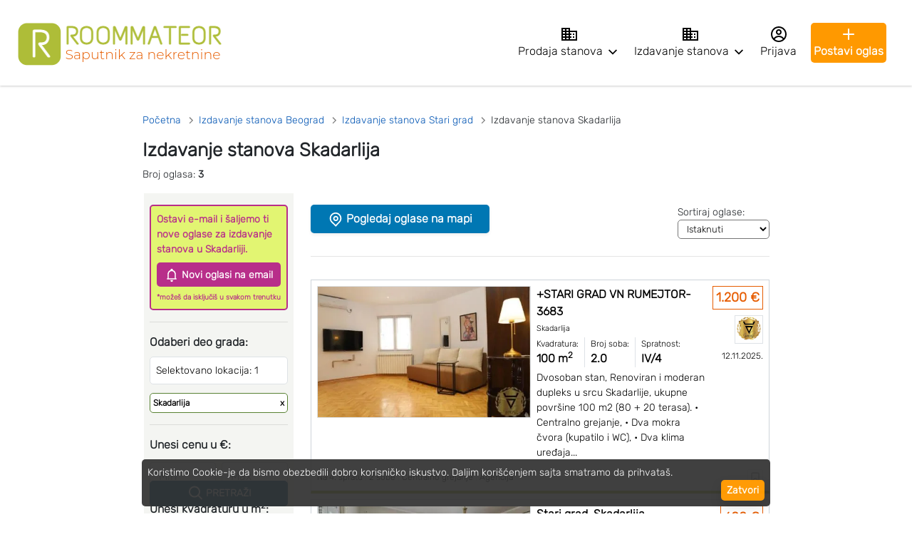

--- FILE ---
content_type: text/html; charset=UTF-8
request_url: https://roommateor.com/izdavanje-stanova/beograd/skadarlija-beograd
body_size: 43564
content:
<!DOCTYPE html>
<html lang="sr" style="">
<head>
	<link rel="apple-touch-icon" sizes="180x180" href="https://roommateor.com/apple-touch-icon.png">
	<meta http-equiv="Content-Type" content="text/html; charset=utf-8">
	<meta name="theme-color" content="#AEBD38"/>
			<meta name='og:url' content='https://roommateor.com/izdavanje-stanova/beograd/skadarlija-beograd'>
		<link rel="canonical" href="https://roommateor.com/izdavanje-stanova/beograd/skadarlija-beograd"/>
						<meta name="robots" content="index, follow" />
		<link rel="manifest" href="https://roommateor.com/manifest.json?v=3.3">
	<link rel="apple-touch-icon" href="https://roommateor.com/public/assets/images/ios-icon.png">
	<style>
		/* latin-ext */
		@font-face {
			font-family: 'Rubik';
			font-style: normal;
			font-weight: 300;
			font-display: swap;
			src: url(https://fonts.gstatic.com/s/rubik/v10/iJWZBXyIfDnIV5PNhY1KTN7Z-Yh-WYiFWUU1Z4Y.woff2) format('woff2');
			unicode-range: U+0100-024F, U+0259, U+1E00-1EFF, U+2020, U+20A0-20AB, U+20AD-20CF, U+2113, U+2C60-2C7F, U+A720-A7FF;
		}
		/* latin */
		@font-face {
			font-family: 'Rubik';
			font-style: normal;
			font-weight: 300;
			font-display: swap;
			src: url(https://fonts.gstatic.com/s/rubik/v10/iJWZBXyIfDnIV5PNhY1KTN7Z-Yh-WYiFV0U1.woff2) format('woff2');
			unicode-range: U+0000-00FF, U+0131, U+0152-0153, U+02BB-02BC, U+02C6, U+02DA, U+02DC, U+2000-206F, U+2074, U+20AC, U+2122, U+2191, U+2193, U+2212, U+2215, U+FEFF, U+FFFD;
		}
	</style>

			<meta name="ahrefs-site-verification" content="5acc9de9ae9c76920acd6a9400225fc252e34cb6452ed52224962556b61f87ab">
		<meta name="google-site-verification" content="RZf_QK0mT9R2LWMt9E5iOkTcuCKWWMNj4LEqkkBM-ag" />
		<meta name="msvalidate.01" content="1577162D2971E4B4AE73B6E96671329B" />
		<!-- Google Tag Manager -->
		<script>(function(w,d,s,l,i){w[l]=w[l]||[];w[l].push({'gtm.start':
					new Date().getTime(),event:'gtm.js'});var f=d.getElementsByTagName(s)[0],
				j=d.createElement(s),dl=l!='dataLayer'?'&l='+l:'';j.async=true;j.src=
				'https://www.googletagmanager.com/gtm.js?id='+i+dl;f.parentNode.insertBefore(j,f);
			})(window,document,'script','dataLayer','GTM-P37V8H3');</script>
		<!-- End Google Tag Manager -->
	
	<title>Izdavanje stanova Skadarlija | Roommateor</title>
	<meta name='description' content='Tražite stan? Ponuda aktuelnih oglasa, odlična lokacija - izdavanje stanova Skadarlija. Filtritajte oglase i pronađite stan već danas!'/>
	<meta name='og:type' content='website'>
	<meta name='og:title' content='Izdavanje stanova Skadarlija | Roommateor'>
	<meta name='og:description' content='Tražite stan? Ponuda aktuelnih oglasa, odlična lokacija - izdavanje stanova Skadarlija. Filtritajte oglase i pronađite stan već danas!'>
	<meta name='og:image' content='https://roommateor.com/public/assets/images/default-share-img.png?v=1.1'>
	<meta name="viewport" content="width=device-width, initial-scale=1.0, user-scalable=yes"/>
	<script type="application/ld+json">
		{
			"@context":"http://schema.org",
			"@type":"Organization",
			"name":"Roommateor",
			"alternateName":"Roommateor nekretnine",
			"url":"https://roommateor.com/",
			"logo":"https://roommateor.com/apple-touch-icon.png",
			"image": "https://roommateor.com/public/assets/images/logo-desc.jpg",
			"telephone": "+381665593131",
			"address": {
				"@type": "PostalAddress",
				"addressCountry": "RS",
				"addressRegion": "Leskovac",
				"streetAddress": "Božidara Veličkovića 50"
			},
			"sameAs":[
				"https://www.facebook.com/Roommateor",
				"https://www.instagram.com/roommateor_com/",
				"https://www.linkedin.com/company/roommateor",
				"https://www.tiktok.com/@roommateor",
				"https://www.youtube.com/channel/UCspUjRB5AGHZgKovjAbCI-A"
			],
			"contactPoint":{
				"@type":"ContactPoint",
				"email":"info@roommateor.com",
				"url":"https://roommateor.com/",
				"contactType":"Customer Service"
			}
		}
	</script>
	<script type="application/ld+json">
		{
			"@context": "http://schema.org",
			"@type": "Service",
			"name": "Roommateor",
			"description": "Prodaja stanova i kuća, izdavanje stanova i kuća, nalaženje cimera",
			"url": "https://roommateor.com/",
			"logo": "https://roommateor.com/apple-touch-icon.png",
			"category": "Real Estate"
		}
	</script>
			<link rel="stylesheet" type="text/css" href="https://roommateor.com/public/assets/css/custom_bootstrap.min.css?v=1.3">
		<style>
			@media only screen and (max-width:320px){.smarta-fs-label-promotion{font-size:8px!important}}@media only screen and (max-width:767px){.smarta-h-main-img{height:145px}.smarta-fs-label-promotion{font-size:10px}.smarta-fs-order-title{font-size:13px}.smarta-fs-order-location{font-size:11px}.smarta-fs-order-info{font-size:13px}.smarta-fs-order-desc{font-size:11px}.smarta-fs-order-price{font-size:16px}.smarta-fs-order-price-m2{font-size:12px}.smarta-fs-order-date{font-size:10px}.smarta-fs-order-address{font-size:11px}.smarta-fs-order-discount{font-size:10px}}@media only screen and (min-width:768px){.smarta-fs-label-promotion{font-size:11px}.smarta-fs-order-title{font-size:16px}.smarta-fs-order-location{font-size:11px}.smarta-fs-order-info{font-size:16px}.smarta-fs-order-desc{font-size:14px}.smarta-fs-order-price{font-size:18px}.smarta-fs-order-price-m2{font-size:14px}.smarta-fs-order-date{font-size:12px}.smarta-fs-order-address{font-size:12px}.smarta-h-logo{width:55px;height:55px}.smarta-fs-order-discount{font-size:14px}}@media only screen and (min-width:768px) and (max-width:1024px){.h-main-img{height:180px}}@media only screen and (min-width:1025px){.smarta-h-main-img{height:185px}}.smarta-h-logo{width:40px;height:40px}.smarta-c-price-new-order{color:#000}.smarta-bg-premium{background-color:#fff}.smarta-c-premium{color:#030716}.smarta-c-price-premium{color:#000}.smarta-border-card-premium{border-bottom:4px solid #ff8300;border-top:1px solid rgb(213 95 48 / 44%);border-left:1px solid rgb(213 95 48 / 44%);border-right:1px solid rgb(213 95 48 / 44%)}.smarta-border-card-top,.smarta-border-card-no-promotion{border-bottom:4px solid #aebd38;border-top:1px solid #ced4da;border-right:1px solid #ced4da;border-left:1px solid #ced4da}.smarta-bg-premium-label{background-color:#e67700}.smarta-bg-top{background-color:#609644}.smarta-bg-top-label{background-color:#909d2f}.smarta-bg-colored{background-color:#d3daf8}.smarta-c-colored{color:#030716}.smarta-promotion-position{top:1px;left:1px}.smarta-c-dash{color:#e6e6e6}
		</style>
		<style>
			.object-fit-cover,.order-image-img{object-fit:cover}#sticky-element,#sticky-element-nlg{position:sticky;z-index:100!important}#showMore,#showMore:hover,.footer-link:hover,.links-header-style:hover,.prg-link-hover:hover{text-decoration:underline}@media only screen and (min-width:1440px){.locals-cnt,.width-footer-text{width:70%}}@media only screen and (min-width:1024px) and (max-width:1440px){.locals-cnt{width:70%}}@media only screen and (min-width:1800px){.locals-cnt{width:60%}}@media only screen and (max-width:767px){.locals-cnt{width:100%}.jc-new-construction-footer{justify-content:flex-start}}@media only screen and (min-width:767px){.jc-new-construction-footer{justify-content:center}}input[type=checkbox].radio{-webkit-appearance:none;width:20px;height:20px;background:#fff;border-radius:10px;border:2px solid #aebd38}.footer-text-size,.fs-10{font-size:10px}.fs-11{font-size:11px}.fs-12,.fs-sm{font-size:12px}.fs-15{font-size:15px}.fs-16,.fs-esm,.fs-filter-link,body,html,label{font-size:16px}.fs-18,.fs-md{font-size:18px}.fs-20{font-size:20px}.fs-22{font-size:22px}.fs-24,.fs-lg{font-size:24px}.fs-26{font-size:26px}.fs-28{font-size:28px}.fs-30,.fs-elg{font-size:30px}.fs-32{font-size:32px}.fs-34{font-size:34px}.price-text-cnt{font-size:40px;color:#e65c00}.btn-blue-sm,.btn-orange-sm,.btn-red-sm{padding:5px;font-size:14px;outline:0;font-weight:700}.price-text-color{color:#e65c00}.gold-partner-position{top:20px;left:20px}.gold-partner-size{width:70px;height:70px}.order-image-img{width:100%}.bg-btn-message,.bg-btn-message:hover{background-color:#11246f;color:#fff}.bg-btn-call,.bg-btn-call:hover{background-color:#70bf44;color:#fff}.viber-background{background-color:#7360f2}.btn-orange-sm{background-color:#f90;border:.0625rem solid #f90;box-shadow:inset 0 -.0625rem .0625rem 0 #f90;color:#fff;width:100%;border-radius:5px}.btn-blue-sm{background-color:#135b8b;border:.0625rem solid #135b8b;box-shadow:inset 0 -.0625rem .0625rem 0 #135b8b;color:#fff;width:100%;border-radius:5px}.btn-red-sm{background-color:#d11a2a;border:.0625rem solid #d11a2a;box-shadow:inset 0 -.0625rem .0625rem 0 #d11a2a;color:#fff;width:100%;border-radius:5px}input[type=checkbox]{-webkit-appearance:none;width:18px;height:18px;background:#fff;border-radius:3px;border:2px solid #909d2f}input[type=checkbox]:checked{background:#909d2f;padding:2px}.blog-container{font-size:18px!important}.flex-col,.flex-column{flex-direction:column}.flex-row,.resp-cnt{flex-direction:row}.jc-center{justify-content:center}.jc-flex-start{justify-content:flex-start}.jc-flex-end,.mob-top-links-jc{justify-content:flex-end}.jc-space-between{justify-content:space-between}.ai-center{align-items:center}.ai-end{align-items:end}#desktop-footer,#desktop-header,.d-show,.login-text-big{display:block}#mobile-footer,#mobile-header,.login-text-small,.m-add-ad,.m-show{display:none}.center-div,.d-flex{display:flex}@media (max-width:767.98px){.resp-cnt{flex-direction:column}}.lh-1-3{line-height:1.3!important}.desktop-h-cnt{box-shadow:0 1px 10px #ccc;right:0;left:0;top:0;height:120px;z-index:105}.desktop-header-flex-cnt{justify-content:space-between;height:120px}.desktop-header-cnt{width:700px;height:70px}.desktop-header-cnt-logged-in{width:640px;height:70px}.c-green-d,.desktop-active-tab,.footer-container a:hover{color:#598234}.c-inherit,.desktop-header-link:hover,a.inherit-hover-color:hover{color:inherit}.home-search-cnt{flex-direction:row;display:flex}.bg-inherit{background-color:inherit}.border-none{border:none}.header-top-links{justify-content:flex-end;padding-right:1.5rem}.custom-container-mb{margin-bottom:50px;margin-top:150px}.contact-phone-fs{font-size:21px}.br-5px,.nav-add-ad{border-radius:5px}.border-circle{border-radius:50%}.br-none{border-radius:0}.line-h{line-height:150%}.w-90{width:90%;height:100%}.w-20{width:20%}.w-35{width:35%}.label-style{box-shadow:0 0 4px rgba(174,189,56,.5);border:1px solid #aebd38}.label-style a:hover{color:#aebd38!important}.social-share-bg{background-color:#e6ffe6}.mobile-footer-cnt{border-top:1px solid #dee2e6;box-shadow:0 0 4px 0 #ccc}.footer-unactive-text{color:#b3b3b3}.red-dot{background-color:red;width:20px;height:20px;top:7px;right:7px;border-radius:50%}.total-new-feature-bg,.total-new-feature-bg-only{background-color:rgba(225,245,110,.96)}.total-new-feature-bg{border:1px solid rgba(225,245,110,.96)!important}.border-change,.border-orange{border:1px solid #f90}.bg-dgreen{background-color:#909d2f}.border-lgreen{border:1px solid #aebd38}.border-violet{border:1px solid #b82e8a}.border-violet-2px{border:2px solid #b82e8a}.border-violet-3px{border:3px solid #b82e8a}.c-violet{color:#b82e8a}.bg-ads-button{background-image:linear-gradient(#04aa6d,#04aa6d,#04aa6d)}.bg-violet{background-color:#b82e8a}.mobile-notification-red-dot,.notification-red-dot{font-size:12px;background-color:red;width:18px;height:18px}.c-change,.c-orange-v{color:#f90}.red-dot-shadow{box-shadow:0 1px 2px 0 rgb(0 0 0 / 30%),0 1px 3px 1px rgb(0 0 0 / 15%)}.white-shadow{box-shadow:0 2px 3px 0 rgb(255 255 255 / 30%),0 2px 4px 2px rgb(255 255 255 / 15%)}.mobile-notification-red-dot{top:-7px;right:-5px}.notification-red-dot{top:-6px;right:75px}.saved-search-red-dot{font-size:13px;background-color:#135b8b;top:4px;right:63px;width:10px;height:10px}.mob-nav-saved-search-dot{top:6px;left:222px;width:10px;height:10px}.mob-nav-saved-search-red-dot{background-color:red}.bg-orange,.mob-nav-saved-search-blue-dot{background-color:#135b8b}.menu-notify-red-dot{background-color:red;top:-1px;right:-3px;width:12px;height:12px}.menu-notify-blue-dot{background-color:#135b8b;top:0;right:-2px;width:10px;height:10px}.red-dot-agency,.red-dot-agent,.red-dot-user{top:-3px;background-color:red;width:10px;height:10px;border-radius:50%}.red-dot-agency{right:43px}.red-dot-agent{right:55px}.red-dot-user{right:19px}.red-dot-mob-footer{background-color:red;width:10px;height:10px;border-radius:50%}@media (max-width:320px){.login-text-big{display:none}.login-text-small{display:block}.red-dot-mob-footer{top:5px;right:23px}}@media (min-width:321px) and (max-width:375px){.red-dot-mob-footer{top:5px;right:29px}}@media (min-width:376px) and (max-width:425px){.red-dot-mob-footer{top:5px;right:38px}}@media (min-width:426px) and (max-width:768px){.red-dot-mob-footer{top:5px;right:80px}}.mobile-header-cnt{box-shadow:0 0 4px 0 #ccc;top:0;z-index:50}.center-div{align-items:center;justify-content:center}.desk-offset-5{margin-left:41.666667%}.blog-title,.fs-phone{font-size:40px}@media only screen and (min-width:1025px){.cnt-resp-filters{flex-direction:row}}@media only screen and (max-width:767px){.cnt-resp-filters{flex-direction:column}.pagination-box-size{width:30px;height:30px}.pagination-button-size{width:80px;height:30px}.fs-pagination{font-size:11px}}@media only screen and (max-width:768px){.cnt-resp-filters{flex-direction:column}.w-content{width:100%}}.r-coin{font-size:20px;width:30px;height:30px;border-radius:30px;line-height:26px;border:2px dotted #598234}.profile-picture-150{width:150px;height:150px}.profile-picture{width:200px;height:200px}.agency-profile-ad-cnt{width:60px;height:60px}.file-uploader-cnt{width:200px}.fs-13{font-size:13px}.fs-usm{font-size:9px}body,html{font-family:Rubik,sans-serif}.custom-container{width:80%;margin-left:auto;margin-right:auto}.custom-search-container{width:95%;margin-left:auto;margin-right:auto}.custom-container-brending-banner{width:65%;margin-left:auto;margin-right:auto}:focus{outline:0!important}.opacity-50{opacity:.5}textarea{resize:none}.res-button{width:auto}.page-cnt{min-height:600px}.c-pointer,.cursor-pointer{cursor:pointer}.cursor-disabled{cursor:not-allowed}#showMore,.collapsible{cursor:pointer;color:#000}.c-link{color:#0054b3}.fs-14,.fs-location-filter-link,.fs-menu-top-links{font-size:14px}.c-black,.filter-link,.filter-link:hover,.nav-link:hover{color:#000}.c-blue{color:#6882de}.c-green{color:#aebd38}.c-blue-d{color:#505160}.c-orange{color:#135b8b}.c-gray{color:grey}.c-red{color:#f66}.c-lgrey{color:#bfbfbf}.bg-lgrey{background-color:#d3d3d3}.bg-blue{background-color:#6882de}.bg-red{background-color:#b30000}.add-ad-s-cnt,.bg-darkgreen-footer,.bg-green{background-color:#525c1f}.bg-green-footer{background-color:#6c7623}.bg-lgreen{background-color:#aedb38}.c-lgreen{color:#aedb38}.bg-blue-d{background-color:#505160}.bg-green-d{background-color:#598234}.bg-orange-v{background-color:#f90}.bg-gray{background-color:grey}.br-tl{border-top-left-radius:20px}.br-tr{border-top-right-radius:20px}.br-bl{border-bottom-left-radius:20px}.br-br{border-bottom-right-radius:20px}.br-all{border-radius:20px}.b-text{text-shadow:-2px 0 #505160,0 2px #505160,2px 0 #505160,0 -2px #505160}.border-input{border:1px solid #ced4da}.border-blue{border:1px solid #135b8b}.border-green-d{border:1px solid #598234}.border-gray{border:1px solid grey}.cnt{width:75%}.add-ad-s{color:#fff!important}.flex-1{flex:1}.flex-2{flex:2}.flex-3{flex:3}.flex-4{flex:4}.flex-5{flex:5}.flex-6{flex:6}.flex-10{flex:10}::placeholder{color:silver;opacity:1}:-ms-input-placeholder{color:silver}::-ms-input-placeholder{color:silver}.fb-icon{background-color:#4267b2}.wa-icon{background-color:#25d366}.twitter-icon{background-color:#1da1f2}.soc-i{border-radius:5px;padding:12px 15px 14px}.blog-margin{margin:0 50px}.mobile-header-nlg,.mt-breadcrumbs{margin-top:0}@media (max-width:768px){.desktop-h-cnt{box-shadow:0 1px 3px #ccc;right:0;left:0;top:0;height:auto!important;z-index:105}.home-search-cnt{flex-direction:column}#desktop-footer,#desktop-header,.d-show,.nav-add-ad{display:none}#mobile-footer,#mobile-header{display:flex;bottom:0}#mobile-header{margin-bottom:70px}.custom-container-mb{margin-top:0!important}.m-show{display:block}.blog-margin{margin:0}.blog-cnt{margin-top:20px!important}.custom-container,.custom-container-brending-banner{width:95%}.cnt,.m-btn,.res-button{width:100%}.page-cnt{min-height:550px}.form-page-cnt{width:100%!important}.m-space{margin-bottom:15px}.m-add-ad{display:inline-block}a.m-add-ad:active{text-decoration:none}.m-add-ad div{border-radius:5px}.mt-space{margin-top:10px}.agency-profile-ad-cnt{width:50px!important;height:50px!important}.header-nav-positions-last-nlg,.header-nav-positions-nlg{top:130px!important;left:10px;right:5px;z-index:100!important;width:95%!important}}.blog-cat-link,.blog-cat-link a:hover{color:#525c1f;margin-top:10px}.blog-links{border:2px solid #ffebcc}.blog-cnt{margin-top:50px}*{box-sizing:border-box}.loader,.loader:after{border-radius:50%;width:5em;height:5em}.loader{margin:20px auto;font-size:10px;position:relative;text-indent:-9999em;border-top:1.1em solid rgba(174,189,56,.2);border-right:1.1em solid rgba(174,189,56,.2);border-bottom:1.1em solid rgba(174,189,56,.2);border-left:1.1em solid #aebd38;-webkit-transform:translateZ(0);-ms-transform:translateZ(0);transform:translateZ(0);-webkit-animation:1.1s linear infinite load8;animation:1.1s linear infinite load8}#snackbar,.sidenav,.sticky,.sticky-nlg{position:fixed}@-webkit-keyframes load8{0%{-webkit-transform:rotate(0);transform:rotate(0)}100%{-webkit-transform:rotate(360deg);transform:rotate(360deg)}}@keyframes load8{0%{-webkit-transform:rotate(0);transform:rotate(0)}100%{-webkit-transform:rotate(360deg);transform:rotate(360deg)}}@media only screen and (min-width:768px) and (max-width:1024px){.cnt,.locals-cnt{width:100%}}@media only screen and (max-width:673px){.m-screen{width:100%!important}}#snackbar{visibility:hidden;min-width:250px;margin-left:-125px;background-color:#5f5f5f;color:#fff;text-align:center;border-radius:5px;padding:16px;z-index:1;left:50%;bottom:100px}#snackbar.show{visibility:visible;-webkit-animation:.5s fadein,.5s 2.5s fadeout;animation:.5s fadein,.5s 2.5s fadeout}@-webkit-keyframes fadein{from{bottom:0;opacity:0}to{bottom:100px;opacity:1}}@keyframes fadein{from{bottom:0;opacity:0}to{bottom:100px;opacity:1}}@-webkit-keyframes fadeout{from{bottom:100px;opacity:1}to{bottom:0;opacity:0}}@keyframes fadeout{from{bottom:100px;opacity:1}to{bottom:0;opacity:0}}.sidenav{height:100%;width:0;z-index:1;top:0;right:0;background-color:#5a621d;overflow-x:hidden;padding-top:60px;transition:.2s}.sidenav a.navlink{padding:8px 4px 8px 32px;text-decoration:none;font-size:18px;color:#fff;display:block;transition:.2s}.sidenav a:hover{color:#fff}.sidenav .closebtn{position:absolute;top:0;right:25px;font-size:40px;color:#fff;margin-left:50px}#main{transition:margin-left .5s;padding:2px}@media screen and (max-height:450px){.sidenav{padding-top:15px}.sidenav a{font-size:18px}}.fit-contain{object-fit:contain}.image-bg{background-color:#e6e6e6}.position-share-btn{margin-top:20px}.copy-img-style{background:#7360f2;width:49px}.links-header-style{color:#000;text-decoration:none}.links-header-style:hover{color:#000}.header-nav-shadow{-webkit-box-shadow:4px 4px 13px 4px rgba(0,0,0,.4);box-shadow:4px 4px 13px 4px rgba(0,0,0,.4)}.header-nav-positions{top:108px;z-index:100;width:250px}.header-nav-positions-last{top:108px;right:35px;z-index:100;width:197px}.header-nav-positions-nlg{top:90px;z-index:100;width:220px}.header-nav-positions-last-nlg{top:112px;right:10px;z-index:100;width:220px}.header-nav-positions-last-valuation{top:95px;right:35px;z-index:100;width:190px}.unread-dot{width:10px;height:10px;background-color:red;border-radius:50%}.bg-silver{background-color:#ccc}.unread-flagship-dot{top:59px;right:63px}.unread-inbox-dot,.unread-questions-dot{top:14px;right:10px}.left-brending-banner,.right-brending-banner{top:70px;height:1030px;width:330px;z-index:100}.flex-1-4{flex:1.4}.left-brending-banner{left:-20px}.right-brending-banner{right:-20px}@media only screen and (min-width:1024px) and (max-width:1440px){.left-brending-banner{left:-140px}.right-brending-banner{right:-140px}}@media only screen and (max-width:1024px){.left-brending-banner,.right-brending-banner{display:none}}.discount-cnt{background-color:rgba(102,102,102,.9);border:2px solid #4dff4d}.discount-color{color:#4dff4d}@media only screen and (min-width:768px) and (max-width:1440px){.fs-tablet-recommends{font-size:13px}}.add-ad-btn{background-color:#a6ff4d;color:#4d4d4d}@media only screen and (min-width:992px){.w-content{width:100%}.p-mob{padding-right:0;padding-left:0}}@media only screen and (min-width:1024px){.cnt-resp-filters{flex-direction:row}.w-content{width:95%}}@media only screen and (min-width:1200px){.w-content{width:65%}.p-mob{padding-right:0;padding-left:0}.fs-contact{font-size:30px}}.bg-light-green{background-color:#d2dc89}.prg-btn-pagination:hover button{background-color:inherit!important}.border-bottom-agency-profile{border-bottom:3px solid #aebd38}.border-bottom-agency-gold{border-bottom:3px solid #ff8000}.bg-gold{background-color:#fff0b3}.gold-partners,.gold-partners:hover{border:2px solid #ff8000!important}.c-badge{color:#ff8000}.badge-position{top:15px;right:15px}.order-id-position{top:15px;left:15px}.order-id-position-promoted{top:50px;left:15px}.resp-jc-footer-flex{justify-content:end}.prg-mob-nav-btn{border:none;background-color:#5a621d}.cookie-consent-window{bottom:10px;left:10px;right:10px;z-index:1000}.cookie-consent-bg{background-color:#323232f2;opacity:.98}.bg-exclusive-promotion{background-color:purple}.border-card-exclusive{border:3px solid purple}.c-exclusive{color:purple}.bg-exclusive{background-color:#ff66d9;border:1px solid purple}.exclusive-btn{padding:5px;background-color:#ff3;border:2px solid #ff66d9;color:#ff66d9}.exclusive-image-size{width:234px;height:150px}.border-card-recommended-agency{border-top:1px solid #ced4da;border-left:1px solid #ced4da;border-right:1px solid #ced4da;border-bottom:4px solid #ff8300}.exclusive-title-height{height:44px}.pointer-event-none{pointer-events:none}#sticky-element{top:63px}#content-below-sticky{margin-top:67px}.sticky{top:67px}#sticky-element-nlg{top:64px}#content-below-sticky-nlg{margin-top:64px}.sticky-nlg{top:64px}.blog-sticky{left:0;right:0;bottom:0;box-shadow:0 0 4px 0 #ccc}.blog-title-height{height:45px}.c-pagination{color:#3d3d3d}.active-pagination,.active-pagination:hover{background-color:#909d2f;border:1px solid #909d2f;color:#fff!important;font-weight:700}.collapsible{width:100%;text-align:left;border:none;outline:0;transition:.4s}.content{padding:0 18px;overflow:hidden;background-color:#f1f1f1}.fs-filter-link:hover{font-size:16px;color:#000}@media only screen and (max-width:768px){#content{display:none}.fs-filter-link,.fs-location-filter-link{font-size:18px}}@media only screen and (min-width:769px){#content{display:block}}@media only screen and (max-width:425px){.resp-jc-footer-flex{justify-content:start}.m-no-tablet-show{display:block}.filters-site-cnt{width:100%;padding:0 10px}}@media only screen and (min-width:426px){.m-no-tablet-show{display:none}.filters-site-cnt{max-width:230px;padding-left:10px}}.mob-filters{height:30px;width:80px}.mob-save-search{width:130px;height:30px}.mob-sort{width:110px;height:30px;margin-top:3px}@media only screen and (max-width:320px){.mob-save-search-up-to-320{display:none}.mob-save-search-down-to-320{display:block}.show-sale-menu-padding{padding:0 10px 10px!important}.show-rent-menu-padding{padding:10px!important}}@media only screen and (min-width:321px){.mob-save-search-up-to-320{display:block}.mob-save-search-down-to-320{display:none}}.links-container{max-height:390px;overflow:hidden;margin-bottom:10px}.links,.nav-links a{margin:0}.links{list-style:none;padding:0}.link-item{display:block;margin-bottom:5px}.mt-filter-locations{margin-top:3px}.filters-container{max-height:350px;overflow-y:scroll}.selected-filter-reset-all{background-color:#e6f0ff;border:1px solid #0047b3;font-size:14px}@media only screen and (max-width:767px){.border-menu-div{border-bottom:1px solid #d9d9d9}.show-rent-menu-padding,.show-sale-menu-padding{padding:10px 0}.link-header-margin-mob{margin-top:5px}.hide-header-menu,.show-header-menu{display:block}#show-hover-btn{display:none}#show-new-construction-menu,#show-rent-menu,#show-sale-menu{width:320px;z-index:100;text-align:left}.top-border-mobile-rent{border-top:1px solid #f2f2f2}}@media only screen and (min-width:768px){.pagination-box-size{width:40px;height:40px}.pagination-button-size{width:90px;height:40px}.fs-pagination{font-size:14px}.border-menu-div{border:none;box-shadow:none}.show-rent-menu-padding,.show-sale-menu-padding{padding:10px}.link-header-margin-mob{margin-top:0}.top-border-mobile-rent{border:none}#show-hover-btn,.show-header-menu{display:block}.hide-header-menu{display:none}#show-new-construction-menu,#show-rent-menu,#show-sale-menu{top:47px;left:0;right:0;width:250px;z-index:100;position:absolute;border:1px solid #ccc;box-shadow:0 .5rem 1rem rgba(0,0,0,.15)!important}}header{display:flex;justify-content:space-between;align-items:center;padding:10px 20px;background-color:#fff;}.logo img,.logo-height{height:68px}.nav-links{display:flex;justify-content:center}.hamburger-menu,.login-mobile{display:none;flex-direction:column;cursor:pointer}.bar{width:25px;height:3px;background-color:#000;margin:3px 0}.add-ad{display:inline-block}.menu-link-margin{margin-left:20px}@media (max-width:354px){.add-ad{display:none}}@media (min-width:769px){.mobile-menu-scroll{height:auto;border-bottom:none}}@media (max-width:768px){.mobile-menu-scroll{height:265px;overflow-y:scroll;border-bottom:1px solid #ccc;z-index:1000000!important}.close-small-mobile-nav,.nav-links{display:none}.hamburger-menu,.login-mobile{display:flex}.nav-links.active{display:flex;flex-direction:column;position:absolute;top:64px;right:0;background-color:#fff;width:100%;text-align:center;z-index:1}.logo-height{height:40px!important}.mob-margin-top{margin-top:10px}.mob-elements-jc,.mob-top-links-jc{justify-content:space-between}.border-top-mob{border-top:1px solid #ccc}.menu-link-margin{margin-left:0}.mobile-header-nlg{margin-top:70px}}@media (max-width:320px){.fs-menu-top-links{font-size:12px}}.active-pricing-tab{background-color:#04aa6d;color:#fff;font-weight:700}.pricing-tab:hover{border:1px solid #04aa6d!important;font-weight:700}.border-new-construction{border:2px solid #aebd38}.recommended-link{margin-top:2px;margin-left:3px}
		</style>
	
					<style>
			.modal-filters{display:none;z-index:100;left:0;top:0;background-color:#000;background-color:rgba(0,0,0,.4);-webkit-animation-name:fadeIn;-webkit-animation-duration:.4s;animation-name:fadeIn;animation-duration:.4s;width:100%;height:100%}.modal-filters-content{top:0;-webkit-animation-name:slideIn;-webkit-animation-duration:.4s;animation-name:slideIn;animation-duration:.4s}.close-filters:focus,.close-filters:hover{color:#000;text-decoration:none;cursor:pointer}.c-project-price{color:#e65c00}.modal-filters-footer button{margin-bottom:0!important}@-webkit-keyframes fadeIn{from{opacity:0}to{opacity:1}}@keyframes fadeIn{from{opacity:0}to{opacity:1}}.modal-filters-content{height:auto;min-height:100%}@media only screen and (max-width:768px){.modal-save-search{display:none;position:fixed;z-index:1000000000;padding-top:0!important;left:0;top:0;width:100%;height:100%;overflow:auto;background-color:#000;background-color:rgba(0,0,0,.4)}}.modal-save-search{display:none;position:fixed;z-index:1000000000;padding-top:100px;left:0;top:0;width:100%;height:100%;overflow:auto;background-color:#000;background-color:rgba(0,0,0,.4)}.modal-content{background-color:#fefefe;margin:auto;border:1px solid #888}.bg-modal-header{background-color:#e6ccff}.close{color:#000;font-size:45px;font-weight:700}@media only screen and (min-width:768px){.modal-style{margin-top:100px;width:40%}}@media only screen and (max-width:767px){.modal-style{width:100%;height:100%;margin-top:0}}.scrollmenu{overflow:auto;white-space:nowrap}.recommended-agency-sale{width:220px;min-height:280px}.recommended-agency-sale-logo{width:80px;height:80px}.lh-normal{line-height:normal}@media only screen and (max-width:425px){.banner-size{width:100%;height:100%}}.c-yellow{color:#ff8300}.bg-yellow{background-color:#ff8300!important}.border-yellow{border:1px solid #ff8300}.border-bottom-yellow{border-bottom:1px solid #ff8300}.border-white{border:1px solid #fff}.border-yellow-2{border:2px solid #ff8300}.border-bottom-yellow-2{border-bottom:2px solid #ff8300}.border-yellow-3{border:3px solid #ff8300}.border-green-3{border:3px solid #aebd38}.border-card-premium,.border-card-top{background-color:#d9ffb3;border-top:3px solid #909d2f;border-left:3px solid #909d2f;border-right:3px solid #909d2f;border-bottom:3px solid #909d2f}.border-card-new-order{border-top:1px solid #ced4da;border-left:1px solid #ced4da;border-right:1px solid #ced4da;border-bottom:4px solid #ff8300}.border-card{border-bottom:4px solid #11246f;border-top:1px solid rgb(17 36 111 / 44%);border-left:1px solid rgb(17 36 111 / 44%);border-right:1px solid rgb(17 36 111 / 44%)}.border-card-project{border-bottom:4px solid #aebd38;border-top:1px solid rgb(174 189 56 / 44%);border-left:1px solid rgb(174 189 56 / 44%);border-right:1px solid rgb(174 189 56 / 44%)}.border-card-project:hover{box-shadow:0 .125rem .5rem rgb(174 189 56 / 44%)}.no-provision-color{color:red}.label-new-construction{color:#11246f!important;border:1px solid #11246f}.c-travelers{color:#e5537c}.border-card-travelers{border-bottom:4px solid #e5537c;border-top:1px solid #ced4da;border-right:1px solid #ced4da;border-left:1px solid #ced4da}.border-card-travelers:hover{box-shadow:0 .125rem .5rem rgb(229 83 124 / 44%)}.border-card-no-promotion{border-bottom:4px solid #aebd38;border-top:1px solid #ced4da;border-right:1px solid #ced4da;border-left:1px solid #ced4da}.border-card-no-promotion:hover{box-shadow:0 .125rem .5rem rgb(174 189 56 / 44%)}.border-card-new-order:hover,.border-card-premium:hover,.border-card-top:hover,.border-card:hover{box-shadow:0 .125rem .5rem rgb(153 51 255 / 44%)}.btn-shadow{box-shadow:0 .125rem .5rem rgb(153 51 255 / 44%)}.bg-premium{background-color:#d9ffb3}.bg-colored{background-color:#ffe6b3}.c-premium,.c-price-premium{color:#1a0d00}.save-height{height:20px}.bg-premium-label,.bg-top-label{background-color:#909d2f}.c-colored{color:#030716}.bg-violet{background-color:#11246f!important}.btn-violet{background-color:#11246f;border:.0625rem solid #11246f;box-shadow:inset 0 -.0625rem .0625rem 0 #11246f;color:#fff;font-weight:700;padding:10px;width:100%;border-radius:5px;font-size:18px;outline:0}.btn-reverse-violet-sm{background-color:#fff;border:.0625rem solid #11246f;color:#11246f;font-weight:700;padding:5px;width:100%;border-radius:5px;font-size:14px;outline:0}.btn-red-sm{background-color:#e60000;border:.0625rem solid #e60000;box-shadow:inset 0 -.0625rem .0625rem 0 #e60000;color:#000;font-weight:700;padding:5px;width:100%;border-radius:5px;font-size:14px;outline:0;display:flex;align-items:center;justify-content:center}.btn-yellow-sm{background-color:#ff8300;border:.0625rem solid #ff8300;box-shadow:inset 0 -.0625rem .0625rem 0 #ff8300;color:#000;font-weight:700;padding:5px;width:100%;border-radius:5px;font-size:14px;outline:0;display:flex;align-items:center;justify-content:center}.c-price{color:#0061cf}.c-price-premium{color:#000}.c-price-new-order{color:#e65c00}.bg-new-order-label{background-color:#e65c00}.btn-violet:focus{outline:0}.btn-violet-disabled{border:1px solid #999;background-color:#ccc;color:#666;box-shadow:inset 0 -.0625rem .0625rem 0 #11246f;font-weight:700;padding:10px;width:100%;border-radius:5px;font-size:18px;outline:0}.wf-700{font-weight:700}.c-inherit{color:inherit}.mt-4{margin-top:20px!important}.c-orange{color:#e68a00}.c-green{color:#00802b}.mb-ogl-label{margin-bottom:-2px}a.ogl-link:hover{color:#000}.loader{border:16px solid #f3f3f3;border-radius:50%;border-top:16px solid #11246f;width:35px;height:35px;-webkit-animation:spin 2s linear infinite;animation:spin 2s linear infinite}@-webkit-keyframes spin{0%{-webkit-transform:rotate(0)}100%{-webkit-transform:rotate(360deg)}}@keyframes spin{0%{transform:rotate(0)}100%{transform:rotate(360deg)}}@media only screen and (max-width:673px){.m-screen{width:100%!important}}.c-link{color:#0054b3}.p-mob{font-size:16px;margin-top:10px}.c-red{color:#f30}.bg-footer-link{background-color:#f4f5f2}.price-look{color:#e65c00;font-size:25px}button:focus{outline:0}.form-control{color:#000!important}.resp-cnt{flex-direction:row}.fs-search-location{font-size:14px}@media (max-width:767.98px){.resp-cnt{flex-direction:column}.fs-search-location{font-size:12px}}.br-10px{border-radius:10px}.bg-red{background-color:red}.disabled-text-color{color:#a6a6a6}.desktop-h-cnt{box-shadow:0 1px 3px #ccc;right:0;left:0;top:0;height:120px;z-index:105}.left-brending-banner{left:-20px;top:70px;height:1030px;width:330px;z-index:100}.right-brending-banner{right:-20px;top:70px;height:1030px;width:330px;z-index:100}@media only screen and (min-width:1024px) and (max-width:1440px){.left-brending-banner{left:-140px}.right-brending-banner{right:-140px}}@media only screen and (max-width:1024px){.left-brending-banner,.right-brending-banner{display:none}}.disable-resize{resize:none}.fs-18{font-size:18px}.ctn-traveler{width:300px}@media only screen and (max-width:767px){.cnt-flex-local{flex-direction:column}.ctn-traveler,.locals-cnt,.w-main-img{width:100%}.h-main-img{height:133px}.w-main-img{width:95px}.w-main-img-project{width:100%;margin-bottom:5px!important}.details-h{min-height:225px}}@media only screen and (min-width:768px) and (max-width:1024px){.cnt-flex-local{flex-direction:row}.w-main-img{width:300px}.locals-cnt{width:100%}.baner-d-none{display:none}.h-main-img{height:180px}}@media only screen and (min-width:1025px){.cnt-flex-local{flex-direction:row}.w-main-img{width:300px}.mr-filters{margin-right:15px}.mt-comp{margin-top:5px}.h-main-img{height:185px}}.c-grey{color:#8e8f8c}.fs-16{font-size:16px}.h-logo{width:55px;height:55px}.logo-position{top:-10px;right:15px}.stats-position{top:10px;right:10px}.logo-companion-position{top:-10px;right:15px}.bg-filters{background-color:#f4f5f2}.selected-filter{background-color:#e6ffe6;border:1px solid #090;font-size:14px}.selected-filters-notification{border-radius:50%;width:10px;height:10px}.selected-filters-notification-position{top:-3px;right:-2px}.border-none{border:none}input[type=button]{border:none;outline:0}.messenger-mt{margin-top:-4px}.bottom-fixed-part{height:80px;bottom:0;left:0}.prg-btn-pagination:hover button{background-color:inherit!important}.red-dot-question{top:-3px;right:16px;background-color:red;width:10px;height:10px}.red-dot-question-ads,.red-dot-question-project{top:14px;right:10px;background-color:red;width:10px;height:10px}.red-dot-question-ad-mob,.red-dot-question-project-mob{top:5px;right:0;background-color:red;width:10px;height:10px}.red-dot-question-menu{top:3px;right:1px;background-color:red;width:10px;height:10px}.red-dot-admin{top:-5px;right:17px;background-color:red;width:10px;height:10px}.circle{border-radius:50%}.red-dot-shadow{box-shadow:0 1px 2px 0 rgb(0 0 0/30%),0 1px 3px 1px rgb(0 0 0/15%)}:root{--dot-size:12px;--animation-duration:0.8s}.dot{width:var(--dot-size);height:var(--dot-size);border-radius:50%}.active{background-color:#690}.waiting{background-color:#ff0}.inactive{background-color:red}@keyframes blink{0%,100%{opacity:0}50%{opacity:1}}.dot--basic{animation:blink .8s infinite}@keyframes choppyBlink{from{opacity:0}to{opacity:1}}@media (prefers-reduced-motion:reduce){.dot{animation:none}}.fw-600{font-weight:600}.sticky-btn{position:sticky;position:-webkit-sticky;bottom:10px}@media only screen and (min-width:768px){.name-title-cnt{width:80%}.p-right{padding-right:5px}.p-left{padding-left:5px}}@media only screen and (max-width:767px){.name-title-cnt{width:100%}.p-left,.p-right{padding-right:0}}.bg-project-primary-color{background-color:#e1f56e}.c-project-primary-color{color:#e1f56e}.bg-project-secondary-color{background-color:#11246f}.c-project-secondary-color{color:#11246f}.h-24px{height:24px}.loader-social-share{width:35px;height:35px;border:5px solid #aebd38;border-bottom-color:transparent;border-radius:50%;display:inline-block;box-sizing:border-box;animation:rotation 1s linear infinite}.loader-button-admin{width:20px;height:20px;margin-left:10px;margin-top:3px;border:5px solid #aebd38;border-bottom-color:transparent;border-radius:50%;box-sizing:border-box;animation:rotation 1s linear infinite}.sort-cnt{top:49px}.sort-cnt>div:first-child:hover,.sort-cnt>div:nth-child(2):hover,.sort-cnt>div:nth-child(3):hover{background-color:#f8f9eb}@keyframes rotation{0%{transform:rotate(0)}100%{transform:rotate(360deg)}}#map{height:100vh}.ol-popup{position:absolute;background-color:#fff;filter:drop-shadow(0 1px 4px rgba(0,0,0,.2));padding:12px;border-radius:10px;border:1px solid #ccc;bottom:12px;left:-50px;min-width:150px}.ol-popup:after,.ol-popup:before{top:100%;border:solid transparent;content:" ";height:0;width:0;position:absolute;pointer-events:none}.ol-popup:after{border-top-color:#fff;border-width:10px;left:48px;margin-left:-10px}.ol-popup:before{border-top-color:#ccc;border-width:11px;left:48px;margin-left:-11px}.ol-box{box-sizing:border-box;border-radius:2px;border:1.5px solid #b3c5db;background-color:rgba(255,255,255,.4)}.ol-mouse-position{top:8px;right:8px;position:absolute}.ol-scale-line{background:rgba(0,60,136,.3);border-radius:4px;bottom:8px;left:8px;padding:2px;position:absolute}.ol-scale-line-inner{border:1px solid #eee;border-top:none;color:#eee;font-size:10px;text-align:center;margin:1px;will-change:contents,width;transition:all .25s}.ol-scale-bar{position:absolute;bottom:8px;left:8px}.ol-scale-step-marker{width:1px;height:15px;background-color:#000;float:right;z-index:10}.ol-scale-step-text{position:absolute;bottom:-5px;font-size:12px;z-index:11;color:#000;text-shadow:-2px 0 #fff,0 2px #fff,2px 0 #fff,0 -2px #fff}.ol-scale-text{position:absolute;font-size:14px;text-align:center;bottom:25px;color:#000;text-shadow:-2px 0 #fff,0 2px #fff,2px 0 #fff,0 -2px #fff}.ol-scale-singlebar{position:relative;height:10px;z-index:9;box-sizing:border-box;border:1px solid #000}.ol-unsupported{display:none}.ol-unselectable,.ol-viewport{-webkit-touch-callout:none;-webkit-user-select:none;-moz-user-select:none;-ms-user-select:none;user-select:none;-webkit-tap-highlight-color:transparent}.ol-viewport canvas{all:unset}.ol-selectable{-webkit-touch-callout:default;-webkit-user-select:text;-moz-user-select:text;-ms-user-select:text;user-select:text}.ol-grabbing{cursor:-webkit-grabbing;cursor:-moz-grabbing;cursor:grabbing}.ol-grab{cursor:move;cursor:-webkit-grab;cursor:-moz-grab;cursor:grab}.ol-control{position:absolute;background-color:rgba(255,255,255,.4);border-radius:4px;padding:2px}.ol-control:hover{background-color:rgba(255,255,255,.6)}.ol-zoom{top:.5em;left:.5em}.ol-rotate{top:.5em;right:.5em;transition:opacity .25s linear,visibility 0s linear}.ol-rotate.ol-hidden{opacity:0;visibility:hidden;transition:opacity .25s linear,visibility 0s linear .25s}.ol-zoom-extent{top:4.643em;left:.5em}.ol-full-screen{right:.5em;top:.5em}.ol-control button{display:block;margin:1px;padding:0;color:#fff;font-weight:700;text-decoration:none;font-size:inherit;text-align:center;height:1.375em;width:1.375em;line-height:.4em;background-color:rgba(0,60,136,.5);border:none;border-radius:2px}.ol-control button::-moz-focus-inner{border:none;padding:0}.ol-zoom-extent button{line-height:1.4em}.ol-compass{display:block;font-weight:400;font-size:1.2em;will-change:transform}.ol-touch .ol-control button{font-size:1.5em}.ol-touch .ol-zoom-extent{top:5.5em}.ol-control button:focus,.ol-control button:hover{text-decoration:none;background-color:rgba(0,60,136,.7)}.ol-zoom .ol-zoom-in{border-radius:2px 2px 0 0}.ol-zoom .ol-zoom-out{border-radius:0 0 2px 2px}.ol-attribution{text-align:right;bottom:.5em;right:.5em;max-width:calc(100% - 1.3em);display:flex;flex-flow:row-reverse;align-items:center}.ol-attribution a{color:rgba(0,60,136,.7);text-decoration:none}.ol-attribution ul{margin:0;padding:1px .5em;color:#000;text-shadow:0 0 2px #fff;font-size:12px}.ol-attribution li{display:inline;list-style:none}.ol-attribution li:not(:last-child):after{content:" "}.ol-attribution img{max-height:2em;max-width:inherit;vertical-align:middle}.ol-attribution button{flex-shrink:0}.ol-attribution.ol-collapsed ul{display:none}.ol-attribution:not(.ol-collapsed){background:rgba(255,255,255,.8)}.ol-attribution.ol-uncollapsible{bottom:0;right:0;border-radius:4px 0 0}.ol-attribution.ol-uncollapsible img{margin-top:-.2em;max-height:1.6em}.ol-attribution.ol-uncollapsible button{display:none}.ol-zoomslider{top:4.5em;left:.5em;height:200px}.ol-zoomslider button{position:relative;height:10px}.ol-touch .ol-zoomslider{top:5.5em}.ol-overviewmap{left:.5em;bottom:.5em}.ol-overviewmap.ol-uncollapsible{bottom:0;left:0;border-radius:0 4px 0 0}.ol-overviewmap .ol-overviewmap-map,.ol-overviewmap button{display:block}.ol-overviewmap .ol-overviewmap-map{border:1px solid #7b98bc;height:150px;margin:2px;width:150px}.ol-overviewmap:not(.ol-collapsed) button{bottom:2px;left:2px;position:absolute}.ol-overviewmap.ol-collapsed .ol-overviewmap-map,.ol-overviewmap.ol-uncollapsible button{display:none}.ol-overviewmap:not(.ol-collapsed){background:rgba(255,255,255,.8)}.ol-overviewmap-box{border:2px dotted rgba(0,60,136,.7)}.ol-overviewmap .ol-overviewmap-box:hover{cursor:move}.modal-map{display:none;z-index:1000;left:0;right:0;top:0;background-color:#fff;-webkit-animation-name:fadeIn;-webkit-animation-duration:.4s;animation-name:fadeIn;animation-duration:.4s}.modal-content-map{top:0;-webkit-animation-name:slideIn;-webkit-animation-duration:.4s;animation-name:slideIn;animation-duration:.4s}.close-map:focus,.close-map:hover{color:#000;text-decoration:none;cursor:pointer}.modal-header-map{background-color:#b3b3b3}.modal-footer-map{background-color:#b3b3b3}.modal-footer-map button{margin-bottom:0!important}@-webkit-keyframes slideIn{from{top:-300px;opacity:0}to{top:0;opacity:1}}@keyframes slideIn{from{top:-300px;opacity:0}to{top:0;opacity:1}}@-webkit-keyframes fadeIn{from{opacity:0}to{opacity:1}}@keyframes fadeIn{from{opacity:0}to{opacity:1}}.modal-body-map{padding:0!important}.discount-position{left:15px;bottom:15px}.promotion-position{top:0;left:0}.z-index-10{z-index:10}.tour-positions{right:10px;bottom:10px}.price-order-cnt{padding:2px 4px;border:1px solid #e65c00}.tour-btn-style{background-color:rgba(102,102,102,.8);border-radius:5%;width:50px;height:50px}.companion-photo-bg{background-color:#e5537c;border-radius:5px}.top-banner-dimensions{width:100%;height:100%}.top-banner-dimensions-mobile{width:320px;height:90px}.top-banner-mob-position{bottom:0;height:90px;z-index:10000}@media only screen and (max-width:768px){.offer-cnt{width:100%}}@media only screen and (min-width:769px) and (max-width:1024px){.offer-cnt{width:76%}}@media only screen and (min-width:1025px){.offer-cnt{width:77%}}.scroll-card{width:250px}.normal-text{white-space:normal}.bg-new-construction{background-color:#e1f56e}.in-ads-project-image-size{width:242px;height:150px}.a-decoration-none:hover{color:#000}.h-45px{height:45px}.lh-1-5{line-height:1.5!important}@media only screen and (max-width:320px){.w-main-img{width:55px}.w-main-img-project{width:100%;margin-bottom:5px!important}.advanced-cnt{display:none}.fs-label-promotion{font-size:8px!important}}@media only screen and (max-width:767px){.fs-label-promotion{font-size:12px}.tour-positions{right:15px;bottom:15px}.fs-order-advanced{font-size:12px}.tour-btn-style{background-color:rgba(102,102,102,.8);border-radius:5%;width:30px;height:30px}.fs-order-title{font-size:16px}.fs-order-location{font-size:13px}.fs-order-info{font-size:13px}.fs-order-desc{font-size:11px}.fs-order-price{font-size:14px}.fs-order-price-m2{font-size:12px}.label-show{display:none}.fs-order-discount{font-size:10px}.fs-order-type{font-size:10px}.fs-order-address{font-size:12px}.fs-order-date{font-size:10px}}@media only screen and (min-width:768px){.fs-label-promotion{font-size:12px}.fs-order-advanced{font-size:16px}.fs-order-address{font-size:14px}.fs-order-date{font-size:12px}.h-logo{width:55px;height:55px}.fs-order-title{font-size:18px}.fs-order-location{font-size:14px}.fs-order-info{font-size:16px}.fs-order-desc{font-size:14px}.fs-order-price{font-size:18px}.fs-order-price-m2{font-size:14px}.fs-order-discount{font-size:14px}.fs-order-type{font-size:14px}.label-show{display:block}}
		</style>
						<style>
			.login-modal{display:none;z-index:10000;left:0;top:0;background-color:#000;background-color:rgba(0,0,0,.4);-webkit-animation-name:fadeIn;-webkit-animation-duration:.4s;animation-name:fadeIn;animation-duration:.4s}.login-modal-content{top:110px;-webkit-animation-name:slideIn;-webkit-animation-duration:.4s;animation-name:slideIn;animation-duration:.4s}.login-close:focus,.login-close:hover{color:#000;text-decoration:none;cursor:pointer}.login-modal-header{background-color:#fff}.login-modal-footer{background-color:#fff}.login-modal-footer button{margin-bottom:0!important}@-webkit-keyframes slideIn{from{top:-300px;opacity:0}to{top:110px;opacity:1}}@keyframes slideIn{from{top:-300px;opacity:0}to{top:110px;opacity:1}}@-webkit-keyframes fadeIn{from{opacity:0}to{opacity:1}}@keyframes fadeIn{from{opacity:0}to{opacity:1}}.login-modal-content{top:110px}.border-login-bottom{border-bottom:3px solid #aebd38}.c-active-login-tab{color:#aebd38}@media (max-width:769px){.login-modal-content{width:100%!important;height:100%!important;left:0!important;top:0!important;margin-left:0!important;overflow:scroll}.login-modal-body{max-height:initial!important}@-webkit-keyframes slideIn{from{top:-300px;opacity:0}to{top:0!important;opacity:1}}@keyframes slideIn{from{top:-300px;opacity:0}to{top:0!important;opacity:1}}}
		</style>
		
</head>
<body style="overflow-x: hidden !important;">

<div id="user-data" data-user="" class="d-none"></div>
<div class="d-none" id="site-data" data-url="https://roommateor.com/"></div>


	<div class="mobile-header-nlg">
		<header class="position-fixed w-100 desktop-h-cnt">
			<div class="logo">
				<div class="pt-1">
					<a href="https://roommateor.com/">
						<figure class="m-0 p-0">
							<picture>
								<source type="image/png" media='(max-width: 425px)' srcset="https://roommateor.com/public/assets/images/roommateor-logo-300.png">
								<source type="image/webp" media='(max-width: 425px)' srcset="https://roommateor.com/public/assets/images/roommateor-logo-300.webp">
								<source type="image/png" media='(max-width: 375px)' srcset="https://roommateor.com/public/assets/images/roommateor-logo-300.png">
								<source type="image/webp" media='(max-width: 375px)' srcset="https://roommateor.com/public/assets/images/roommateor-logo-300.webp">
								<source type="image/png" media='(max-width: 320px)' srcset="https://roommateor.com/public/assets/images/roommateor-logo-300.png">
								<source type="image/webp" media='(max-width: 320px)' srcset="https://roommateor.com/public/assets/images/roommateor-logo-300.webp">
								<img class="w-100 logo-height lazyload" alt="Roommateor logo" srcset="https://roommateor.com/public/assets/images/roommateor-logo-300.png" />
							</picture>
						</figure>
					</a>
				</div>
			</div>
			<nav class="nav-links nav-links-bottom-shadow c-black">
				<div class="d-flex flex-col mobile-menu-scroll">
					<div class="flex-1 border-menu-div">
						<div class="flex-1 d-flex resp-cnt jc-space-between mr-3">
							<div class="m-auto">
								<div class="m-show">
									<div class="site-menu-mobile close-small-mobile-nav jc-flex-end pr-2">
										<svg
											width="24"
											height="24"
											viewBox="0 0 24 24"
											fill="none"
											xmlns="http://www.w3.org/2000/svg"
										>
											<path
												d="M6.2253 4.81108C5.83477 4.42056 5.20161 4.42056 4.81108 4.81108C4.42056 5.20161 4.42056 5.83477 4.81108 6.2253L10.5858 12L4.81114 17.7747C4.42062 18.1652 4.42062 18.7984 4.81114 19.1889C5.20167 19.5794 5.83483 19.5794 6.22535 19.1889L12 13.4142L17.7747 19.1889C18.1652 19.5794 18.7984 19.5794 19.1889 19.1889C19.5794 18.7984 19.5794 18.1652 19.1889 17.7747L13.4142 12L19.189 6.2253C19.5795 5.83477 19.5795 5.20161 19.189 4.81108C18.7985 4.42056 18.1653 4.42056 17.7748 4.81108L12 10.5858L6.2253 4.81108Z"
												fill="currentColor"
											/>
										</svg>
									</div>
								</div>
								<div class="center-div c-pointer menu-link-margin">
									<div id="show-sale-hover" class="desktop-header-link position-relative">
										<div id="show-hover-btn" class="text-center">
											<svg
												width="24"
												height="24"
												viewBox="0 0 24 24"
												fill="none"
												xmlns="http://www.w3.org/2000/svg"
											>
												<path d="M17 15H19V17H17V15Z" fill="currentColor" />
												<path d="M19 11H17V13H19V11Z" fill="currentColor" />
												<path
													fill-rule="evenodd"
													clip-rule="evenodd"
													d="M13 7H23V21H1V3H13V7ZM8 5H11V7H8V5ZM11 19V17H8V19H11ZM11 15V13H8V15H11ZM11 11V9H8V11H11ZM21 19V9H13V11H15V13H13V15H15V17H13V19H21ZM3 19V17H6V19H3ZM3 15H6V13H3V15ZM6 11V9H3V11H6ZM3 7H6V5H3V7Z"
													fill="currentColor"
												/>
											</svg>
											<div class="d-flex flex-col position-relative">
												<div>
													<span>Prodaja stanova</span>
													<svg
														width="20"
														height="20"
														viewBox="0 0 24 24"
														fill="none"
														xmlns="http://www.w3.org/2000/svg"
													>
														<path
															d="M6.34317 7.75732L4.92896 9.17154L12 16.2426L19.0711 9.17157L17.6569 7.75735L12 13.4142L6.34317 7.75732Z"
															fill="currentColor"
														/>
													</svg>
												</div>
											</div>
										</div>
										<div id="show-sale-menu" class="show-sale-menu-padding bg-white header-menu-design hide-header-menu">
											<div itemscope="itemscope" itemtype="http://www.schema.org/SiteNavigationElement" class="bg-white my-2 ml-1 fs-16">
												<meta itemprop="url" content="https://roommateor.com/prodaja-stanova/beograd">
												<a href="https://roommateor.com/prodaja-stanova/beograd">Prodaja stanova Beograd</a>
											</div>
											<div itemscope="itemscope" itemtype="http://www.schema.org/SiteNavigationElement" class="bg-white my-2 ml-1 fs-16">
												<meta itemprop="url" content="https://roommateor.com/prodaja-stanova/novi-sad">
												<a href="https://roommateor.com/prodaja-stanova/novi-sad">Prodaja stanova Novi Sad</a>
											</div>
											<div itemscope="itemscope" itemtype="http://www.schema.org/SiteNavigationElement" class="bg-white my-2 ml-1 fs-16">
												<meta itemprop="url" content="https://roommateor.com/prodaja-stanova/nis">
												<a href="https://roommateor.com/prodaja-stanova/nis">Prodaja stanova Niš</a>
											</div>
										</div>
									</div>
								</div>
							</div>
							<div class="m-auto top-border-mobile-rent">
								<div class="center-div c-pointer menu-link-margin">
									<div id="show-rent-hover" class="desktop-header-link position-relative">
										<div id="show-hover-btn" class="text-center">
											<svg
												width="24"
												height="24"
												viewBox="0 0 24 24"
												fill="none"
												xmlns="http://www.w3.org/2000/svg"
											>
												<path d="M17 15H19V17H17V15Z" fill="currentColor" />
												<path d="M19 11H17V13H19V11Z" fill="currentColor" />
												<path
													fill-rule="evenodd"
													clip-rule="evenodd"
													d="M13 7H23V21H1V3H13V7ZM8 5H11V7H8V5ZM11 19V17H8V19H11ZM11 15V13H8V15H11ZM11 11V9H8V11H11ZM21 19V9H13V11H15V13H13V15H15V17H13V19H21ZM3 19V17H6V19H3ZM3 15H6V13H3V15ZM6 11V9H3V11H6ZM3 7H6V5H3V7Z"
													fill="currentColor"
												/>
											</svg>
											<div class="d-flex flex-col position-relative">
												<div>
													<span>Izdavanje stanova</span>
													<svg
														width="20"
														height="20"
														viewBox="0 0 24 24"
														fill="none"
														xmlns="http://www.w3.org/2000/svg"
													>
														<path
															d="M6.34317 7.75732L4.92896 9.17154L12 16.2426L19.0711 9.17157L17.6569 7.75735L12 13.4142L6.34317 7.75732Z"
															fill="currentColor"
														/>
													</svg>
												</div>
											</div>
										</div>
										<div id="show-rent-menu" class="show-rent-menu-padding bg-white header-menu-design hide-header-menu">
											<div itemscope="itemscope" itemtype="http://www.schema.org/SiteNavigationElement" class="bg-white my-2 ml-1 fs-16">
												<meta itemprop="url" content="https://roommateor.com/izdavanje-stanova/beograd">
												<a href="https://roommateor.com/izdavanje-stanova/beograd">Izdavanje stanova Beograd</a>
											</div>
											<div itemscope="itemscope" itemtype="http://www.schema.org/SiteNavigationElement" class="bg-white my-2 ml-1 fs-16">
												<meta itemprop="url" content="https://roommateor.com/izdavanje-stanova/novi-sad">
												<a href="https://roommateor.com/izdavanje-stanova/novi-sad">Izdavanje stanova Novi Sad</a>
											</div>
											<div itemscope="itemscope" itemtype="http://www.schema.org/SiteNavigationElement" class="bg-white my-2 ml-1 fs-16">
												<meta itemprop="url" content="https://roommateor.com/izdavanje-stanova/nis">
												<a href="https://roommateor.com/izdavanje-stanova/nis">Izdavanje stanova Niš</a>
											</div>
										</div>
									</div>
								</div>
							</div>
							<div class="d-show m-auto">
								<div class="center-div c-pointer menu-link-margin open-login-modal">
									<div class="desktop-header-link">
										<div id="show-rent-comp-hover" class="text-center">
											<svg
												width="24"
												height="24"
												viewBox="0 0 24 24"
												fill="none"
												xmlns="http://www.w3.org/2000/svg"
											>
												<path
													fill-rule="evenodd"
													clip-rule="evenodd"
													d="M16 9C16 11.2091 14.2091 13 12 13C9.79086 13 8 11.2091 8 9C8 6.79086 9.79086 5 12 5C14.2091 5 16 6.79086 16 9ZM14 9C14 10.1046 13.1046 11 12 11C10.8954 11 10 10.1046 10 9C10 7.89543 10.8954 7 12 7C13.1046 7 14 7.89543 14 9Z"
													fill="currentColor"
												/>
												<path
													fill-rule="evenodd"
													clip-rule="evenodd"
													d="M12 1C5.92487 1 1 5.92487 1 12C1 18.0751 5.92487 23 12 23C18.0751 23 23 18.0751 23 12C23 5.92487 18.0751 1 12 1ZM3 12C3 14.0902 3.71255 16.014 4.90798 17.5417C6.55245 15.3889 9.14627 14 12.0645 14C14.9448 14 17.5092 15.3531 19.1565 17.4583C20.313 15.9443 21 14.0524 21 12C21 7.02944 16.9706 3 12 3C7.02944 3 3 7.02944 3 12ZM12 21C9.84977 21 7.87565 20.2459 6.32767 18.9878C7.59352 17.1812 9.69106 16 12.0645 16C14.4084 16 16.4833 17.1521 17.7538 18.9209C16.1939 20.2191 14.1881 21 12 21Z"
													fill="currentColor"
												/>
											</svg>
											<div class="d-flex flex-col position-relative">
												<div>
													<span>Prijava</span>
												</div>
											</div>
										</div>
									</div>
								</div>
							</div>
							<div class="d-show m-auto">
								<div class="p-1 br-5px bg-orange-v text-white center-div c-pointer menu-link-margin open-login-modal">
									<div class="desktop-header-link">
										<div class="text-center">
											<svg
												width="24"
												height="24"
												viewBox="0 0 24 24"
												fill="none"
												xmlns="http://www.w3.org/2000/svg"
											>
												<path
													d="M12 4C11.4477 4 11 4.44772 11 5V11H5C4.44772 11 4 11.4477 4 12C4 12.5523 4.44772 13 5 13H11V19C11 19.5523 11.4477 20 12 20C12.5523 20 13 19.5523 13 19V13H19C19.5523 13 20 12.5523 20 12C20 11.4477 19.5523 11 19 11H13V5C13 4.44772 12.5523 4 12 4Z"
													fill="currentColor"
												/>
											</svg>
											<div class="d-flex flex-col position-relative">
												<div>
													<strong>Postavi oglas</strong>
												</div>
											</div>
										</div>
									</div>
								</div>
							</div>

						</div>
					</div>
				</div>
			</nav>

			<div class="m-show">
				<div class="add-ad mr-2">
					<div class="login-mobile c-black center-div open-login-modal">
						<svg
							width="22"
							height="22"
							viewBox="0 0 24 24"
							fill="none"
							xmlns="http://www.w3.org/2000/svg"
						>
							<path
								d="M12 4C11.4477 4 11 4.44772 11 5V11H5C4.44772 11 4 11.4477 4 12C4 12.5523 4.44772 13 5 13H11V19C11 19.5523 11.4477 20 12 20C12.5523 20 13 19.5523 13 19V13H19C19.5523 13 20 12.5523 20 12C20 11.4477 19.5523 11 19 11H13V5C13 4.44772 12.5523 4 12 4Z"
								fill="currentColor"
							/>
						</svg>
						<div class="c-black fs-10 text-center">OGLAS</div>
					</div>
				</div>
				<div class="d-inline-block mr-2">
					<div class="login-mobile c-black center-div open-login-modal">
						<svg
							width="20"
							height="20"
							viewBox="0 0 24 24"
							fill="none"
							xmlns="http://www.w3.org/2000/svg"
						>
							<path
								fill-rule="evenodd"
								clip-rule="evenodd"
								d="M16 9C16 11.2091 14.2091 13 12 13C9.79086 13 8 11.2091 8 9C8 6.79086 9.79086 5 12 5C14.2091 5 16 6.79086 16 9ZM14 9C14 10.1046 13.1046 11 12 11C10.8954 11 10 10.1046 10 9C10 7.89543 10.8954 7 12 7C13.1046 7 14 7.89543 14 9Z"
								fill="currentColor"
							/>
							<path
								fill-rule="evenodd"
								clip-rule="evenodd"
								d="M12 1C5.92487 1 1 5.92487 1 12C1 18.0751 5.92487 23 12 23C18.0751 23 23 18.0751 23 12C23 5.92487 18.0751 1 12 1ZM3 12C3 14.0902 3.71255 16.014 4.90798 17.5417C6.55245 15.3889 9.14627 14 12.0645 14C14.9448 14 17.5092 15.3531 19.1565 17.4583C20.313 15.9443 21 14.0524 21 12C21 7.02944 16.9706 3 12 3C7.02944 3 3 7.02944 3 12ZM12 21C9.84977 21 7.87565 20.2459 6.32767 18.9878C7.59352 17.1812 9.69106 16 12.0645 16C14.4084 16 16.4833 17.1521 17.7538 18.9209C16.1939 20.2191 14.1881 21 12 21Z"
								fill="currentColor"
							/>
						</svg>
						<div class="c-black fs-10 text-center">PRIJAVA</div>
					</div>
				</div>
				<div class="d-inline-block">
					<div class="center-div flex-col site-menu">
						<svg
							width="22"
							height="22"
							viewBox="0 0 24 24"
							class="c-black"
							fill="black"
							xmlns="http://www.w3.org/2000/svg"
						>
							<path
								d="M2 6C2 5.44772 2.44772 5 3 5H21C21.5523 5 22 5.44772 22 6C22 6.55228 21.5523 7 21 7H3C2.44772 7 2 6.55228 2 6Z"
								fill="currentColor"
							/>
							<path
								d="M2 12.0322C2 11.4799 2.44772 11.0322 3 11.0322H21C21.5523 11.0322 22 11.4799 22 12.0322C22 12.5845 21.5523 13.0322 21 13.0322H3C2.44772 13.0322 2 12.5845 2 12.0322Z"
								fill="currentColor"
							/>
							<path
								d="M3 17.0645C2.44772 17.0645 2 17.5122 2 18.0645C2 18.6167 2.44772 19.0645 3 19.0645H21C21.5523 19.0645 22 18.6167 22 18.0645C22 17.5122 21.5523 17.0645 21 17.0645H3Z"
								fill="currentColor"
							/>
						</svg>
						<div class="c-black fs-10 text-center">MENU</div>
					</div>
				</div>
			</div>




		</header>
	</div>


	<script>
		const hamburgerMenu = document.querySelector('.site-menu');
		const hamburgerMenuMobile = document.querySelector('.site-menu-mobile');
		const navLinks = document.querySelector('.nav-links');

		hamburgerMenu.addEventListener('click', () => {
			navLinks.classList.toggle('active');
		});

		hamburgerMenuMobile.addEventListener('click', () => {
			navLinks.classList.toggle('active');
		});
	</script>




				<div class="locals-cnt mx-auto custom-container-mb">
					<div class="page-cnt mt-space" itemscope itemtype="http://schema.org/WebPage" >

	<div id="show-banner" data-show=""></div>
	
	<div class="p-mob px-2 pt-2">
		<div class='mb-3 fs-14 mt-breadcrumbs' itemscope itemtype='http://schema.org/BreadcrumbList'><div class='d-inline-block' itemprop='itemListElement' itemscope itemtype='http://schema.org/ListItem'>
						<a itemprop='item' href='https://roommateor.com/'>
						<span itemprop='name'>Početna</span>
						<meta itemprop='position' content='1' />
						</a>
					</div>
					<svg
						width='17'
						height='17'
						viewBox='0 0 24 26'
						fill='none'
						color='#808080'
						xmlns='http://www.w3.org/2000/svg'
					>
						<path
							d='M10.5858 6.34317L12 4.92896L19.0711 12L12 19.0711L10.5858 17.6569L16.2427 12L10.5858 6.34317Z'
							fill='currentColor'
						/>
					</svg>
				<div class='d-inline-block' itemprop='itemListElement' itemscope itemtype='http://schema.org/ListItem'>
						<a itemprop='item' href='https://roommateor.com/izdavanje-stanova/beograd'>
						<span itemprop='name'>Izdavanje stanova Beograd</span>
						<meta itemprop='position' content='2' />
						</a>
					</div>
					<svg
						width='17'
						height='17'
						viewBox='0 0 24 26'
						fill='none'
						color='#808080'
						xmlns='http://www.w3.org/2000/svg'
					>
						<path
							d='M10.5858 6.34317L12 4.92896L19.0711 12L12 19.0711L10.5858 17.6569L16.2427 12L10.5858 6.34317Z'
							fill='currentColor'
						/>
					</svg>
				<div class='d-inline-block' itemprop='itemListElement' itemscope itemtype='http://schema.org/ListItem'>
						<a itemprop='item' href='https://roommateor.com/izdavanje-stanova/beograd/stari-grad'>
						<span itemprop='name'>Izdavanje stanova Stari grad</span>
						<meta itemprop='position' content='3' />
						</a>
					</div>
					<svg
						width='17'
						height='17'
						viewBox='0 0 24 26'
						fill='none'
						color='#808080'
						xmlns='http://www.w3.org/2000/svg'
					>
						<path
							d='M10.5858 6.34317L12 4.92896L19.0711 12L12 19.0711L10.5858 17.6569L16.2427 12L10.5858 6.34317Z'
							fill='currentColor'
						/>
					</svg>
				<div class='d-inline-block'>
						<span>
							<span >Izdavanje stanova Skadarlija</span>
						</span>
					</div></div>	</div>
			<h1 class="fs-26 px-2 ">
			<strong itemprop="headline">Izdavanje stanova Skadarlija</strong>
		</h1>
					<div class="mt-2 px-2">
				<div class="flex-1 fs-14 m-show">Broj oglasa: <strong>3</strong></div>
				<div class="flex-1 fs-14 d-show">Broj oglasa: <strong>3</strong></div>
			</div>
			
	<div class="d-none" id="search-data" data-isagency="0" data-isnewconstruction="0" data-tag="empty" data-encoded_filters='{"locations":[350]}' data-action="rent" data-object="apartment" data-middle="izdavanje-stanova" data-city="1" data-flag="beograd" ></div>
	<div class="d-none" id="share-data" data-share="https://roommateor.com/izdavanje-stanova/beograd/skadarlija-beograd"></div>
	<div class="cnt-resp-filters mt-2 d-flex">

		<div class="m-show" id="sticky-element">
			<div class="d-flex jc-space-between ai-center bg-white pt-1 pb-2 px-2">
				<div class="bg-yellow text-white fs-16 mr-2 mt-1 px-1 center-div c-pointer position-relative br-5px collapsible" style='height: 30px;'>
					<svg
						width="18"
						height="18"
						viewBox="0 0 24 24"
						fill="none"
						class="mr-1"
						xmlns="http://www.w3.org/2000/svg"
					>
						<path
							fill-rule="evenodd"
							clip-rule="evenodd"
							d="M18.319 14.4326C20.7628 11.2941 20.542 6.75347 17.6569 3.86829C14.5327 0.744098 9.46734 0.744098 6.34315 3.86829C3.21895 6.99249 3.21895 12.0578 6.34315 15.182C9.22833 18.0672 13.769 18.2879 16.9075 15.8442C16.921 15.8595 16.9351 15.8745 16.9497 15.8891L21.1924 20.1317C21.5829 20.5223 22.2161 20.5223 22.6066 20.1317C22.9971 19.7412 22.9971 19.1081 22.6066 18.7175L18.364 14.4749C18.3493 14.4603 18.3343 14.4462 18.319 14.4326ZM16.2426 5.28251C18.5858 7.62565 18.5858 11.4246 16.2426 13.7678C13.8995 16.1109 10.1005 16.1109 7.75736 13.7678C5.41421 11.4246 5.41421 7.62565 7.75736 5.28251C10.1005 2.93936 13.8995 2.93936 16.2426 5.28251Z"
							fill="currentColor"
						/>
					</svg><strong>Filteri</strong>
				</div>
									<div id="open-modal-mobile-map" class="text-white fs-16 mr-2 mt-1 px-2 center-div c-pointer position-relative br-5px" style='height: 30px; background-color: #0077b3;'>
						<svg
							width="18"
							height="18"
							viewBox="0 0 24 24"
							fill="none"
							class="mr-1"
							xmlns="http://www.w3.org/2000/svg"
						>
							<path
								fill-rule="evenodd"
								clip-rule="evenodd"
								d="M16.2721 10.2721C16.2721 12.4813 14.4813 14.2721 12.2721 14.2721C10.063 14.2721 8.27214 12.4813 8.27214 10.2721C8.27214 8.06298 10.063 6.27212 12.2721 6.27212C14.4813 6.27212 16.2721 8.06298 16.2721 10.2721ZM14.2721 10.2721C14.2721 11.3767 13.3767 12.2721 12.2721 12.2721C11.1676 12.2721 10.2721 11.3767 10.2721 10.2721C10.2721 9.16755 11.1676 8.27212 12.2721 8.27212C13.3767 8.27212 14.2721 9.16755 14.2721 10.2721Z"
								fill="currentColor"
							/>
							<path
								fill-rule="evenodd"
								clip-rule="evenodd"
								d="M5.79417 16.5183C2.19424 13.0909 2.05438 7.39409 5.48178 3.79417C8.90918 0.194243 14.6059 0.054383 18.2059 3.48178C21.8058 6.90918 21.9457 12.6059 18.5183 16.2059L12.3124 22.7241L5.79417 16.5183ZM17.0698 14.8268L12.243 19.8965L7.17324 15.0698C4.3733 12.404 4.26452 7.97318 6.93028 5.17324C9.59603 2.3733 14.0268 2.26452 16.8268 4.93028C19.6267 7.59603 19.7355 12.0268 17.0698 14.8268Z"
								fill="currentColor"
							/>
						</svg><strong>Mapa</strong>
					</div>
								<div class="d-flex flex-col fs-14 mob-sort mt-1">
					<select class="pl-2 pr-3 py-1 bg-white c-pointer br-5px fs-14" id="sort-ads-mob" style='height: 30px;'>
						<option value="promoted" >Istaknuti</option>
						<option value="latest" >Najnoviji</option>
						<option value="low_price" >Najjeftiniji</option>
						<option value="high_price" >Najskuplji</option>
					</select>
				</div>
			</div>
		</div>

		<div id='open-modal-filters' class='d-none'></div>
		<div id="content" class="mr-filters mt-2 filters-site-cnt mr-3">
			<div class="bg-filters p-2 pt-3 fs-16">
									<div class="mb-3 d-show">
					    <div class='br-5px border-violet-2px total-new-feature-bg-only c-violet p-2'>
    					    <div class="fs-14 mb-2">
    							<strong>Ostavi e-mail i šaljemo ti nove oglase za izdavanje  stanova u Skadarliji.</strong>
    						</div>
    						<div class="text-white br-5px p-1 text-center" style="background-color: #b82e8a;">
    							<form method="post" action="https://roommateor.com/api/v1/prg">
    								<input type="hidden" name="requestUrl" value="aHR0cHM6Ly9yb29tbWF0ZW9yLmNvbS9zYWN1dmFubz9jaXR5X2lkPTEmdHlwZT1yZW50JmxvY2F0aW9ucz0zNTAmc2F2ZWRfc2VhcmNoX3R5cGU9c2F2ZWRfc2VhcmNoX3R5cGVfc2VhcmNoX3NhdmU="/>
    								<button class="bg-inherit text-white border-none px-1">
    									<svg width="20" height="20" viewBox="0 0 24 24" fill="none" xmlns="http://www.w3.org/2000/svg">
    										<path fill-rule="evenodd" clip-rule="evenodd" d="M14 3V3.28988C16.8915 4.15043 19 6.82898 19 10V17H20V19H4V17H5V10C5 6.82898 7.10851 4.15043 10 3.28988V3C10 1.89543 10.8954 1 12 1C13.1046 1 14 1.89543 14 3ZM7 17H17V10C17 7.23858 14.7614 5 12 5C9.23858 5 7 7.23858 7 10V17ZM14 21V20H10V21C10 22.1046 10.8954 23 12 23C13.1046 23 14 22.1046 14 21Z" fill="currentColor"></path>
    									</svg>
    									<strong class="fs-14">Novi oglasi na email</strong>
    								</button>
    							</form>
    						</div>
    						<div class="mt-2 fs-10">
    							<strong>*možeš da isključiš u svakom trenutku</strong>
    						</div>
						</div>
						<hr/>
					</div>
				
								<div class="mt-1 w-media-screen">
					
						
						<div class="mb-2  fs-16 wf-700">Odaberi deo grada:</div>
						<div class="input-group ml-location-desk mt-space-search flex-4 position-relative" id="search-city-cnt">
							<div class="position-relative text-center w-100">
								<div class="w-100 select-css fs-14 c-pointer br-5px bg-white border c-black p-2 d-flex ai-center jc-flex-start" id="search-city">
									<svg width="17" height="17" viewBox="0 0 24 24" fill="none" class="mr-2" xmlns="http://www.w3.org/2000/svg">
										<path fill-rule="evenodd" clip-rule="evenodd" d="M20 4H4C3.44771 4 3 4.44772 3 5V19C3 19.5523 3.44772 20 4 20H20C20.5523 20 21 19.5523 21 19V5C21 4.44771 20.5523 4 20 4ZM4 2C2.34315 2 1 3.34315 1 5V19C1 20.6569 2.34315 22 4 22H20C21.6569 22 23 20.6569 23 19V5C23 3.34315 21.6569 2 20 2H4ZM6 7H8V9H6V7ZM11 7C10.4477 7 10 7.44772 10 8C10 8.55228 10.4477 9 11 9H17C17.5523 9 18 8.55228 18 8C18 7.44772 17.5523 7 17 7H11ZM8 11H6V13H8V11ZM10 12C10 11.4477 10.4477 11 11 11H17C17.5523 11 18 11.4477 18 12C18 12.5523 17.5523 13 17 13H11C10.4477 13 10 12.5523 10 12ZM8 15H6V17H8V15ZM10 16C10 15.4477 10.4477 15 11 15H17C17.5523 15 18 15.4477 18 16C18 16.5523 17.5523 17 17 17H11C10.4477 17 10 16.5523 10 16Z" fill="currentColor"></path>
									</svg>
									<span class='d-show'>Lista svih lokacija</span>
									<span class='m-show'>Klikni ovde da selektuješ delove grada</span>
								</div>
							</div>
							<div class="w-100 p-2 bg-white position-absolute border-green-d fs-16" id="search-city-input" style="height: auto; z-index: 100; display: none;">
								<div class="d-flex p-2 ai-center jc-space-between">
									<div class="fs-12">Selektovano: <span id="selected-locations-number">0</span></div>
									<div class="c-pointer fs-12" id="selected-locations-reset" style="display: none"><strong>PONIŠTI</strong></div>
								</div>
								<div class="my-2">
									<input size="100" id="search-city-input-field" type="text" class="fs-12 input-style form-control input-h input-w border-grey" placeholder="Unesite lokaciju">
								</div>
								<div id="locations-cont" class="mb-1 border fs-search-location" style="overflow-y: scroll; max-height: 190px;">
									<div style="height: 190px" class="center-div">
										<div class="loader"></div>
									</div>
								</div>
								<div class="d-flex jc-flex-end mt-2">
									<button type="button" class="btn-blue-sm" id="search-city-input-confirm">
										<strong>GOTOVO</strong>
									</button>
								</div>
							</div>
							<div style="display: flex;" class="mt-2 flex-col w-100" id="search-city-selected-locations"></div>
						</div>
									</div>
									<hr/>
													<div class="mt-2 w-media-screen">
													<div class="links-container d-none">
								<ul class="links">
																																																																		<li class="d-flex jc-flex-start ai-center flex-row mt-1">
												<input  id="do_200_evra" data-ftype="price"  type="checkbox" class="radio auto-submit-checkbox c-pointer">
												<label class="ml-2 mb-0 c-pointer" for="do_200_evra">
																											<div class="c-black fs-filter-link">do 200 evra</div>
																									</label>
											</li>
																					<li class="d-flex jc-flex-start ai-center flex-row mt-1">
												<input  id="do_250_evra" data-ftype="price"  type="checkbox" class="radio auto-submit-checkbox c-pointer">
												<label class="ml-2 mb-0 c-pointer" for="do_250_evra">
																											<div class="c-black fs-filter-link">do 250 evra</div>
																									</label>
											</li>
																					<li class="d-flex jc-flex-start ai-center flex-row mt-1">
												<input  id="do_300_evra" data-ftype="price"  type="checkbox" class="radio auto-submit-checkbox c-pointer">
												<label class="ml-2 mb-0 c-pointer" for="do_300_evra">
																											<div class="c-black fs-filter-link">do 300 evra</div>
																									</label>
											</li>
																					<li class="d-flex jc-flex-start ai-center flex-row mt-1">
												<input  id="do_350_evra" data-ftype="price"  type="checkbox" class="radio auto-submit-checkbox c-pointer">
												<label class="ml-2 mb-0 c-pointer" for="do_350_evra">
																											<div class="c-black fs-filter-link">do 350 evra</div>
																									</label>
											</li>
																					<li class="d-flex jc-flex-start ai-center flex-row mt-1">
												<input  id="do_400_evra" data-ftype="price"  type="checkbox" class="radio auto-submit-checkbox c-pointer">
												<label class="ml-2 mb-0 c-pointer" for="do_400_evra">
																											<div class="c-black fs-filter-link">do 400 evra</div>
																									</label>
											</li>
																					<li class="d-flex jc-flex-start ai-center flex-row mt-1">
												<input  id="do_500_evra" data-ftype="price"  type="checkbox" class="radio auto-submit-checkbox c-pointer">
												<label class="ml-2 mb-0 c-pointer" for="do_500_evra">
																											<div class="c-black fs-filter-link">do 500 evra</div>
																									</label>
											</li>
																												
								</ul>
							</div>
																			<div>
								<label for="price" class="wf-700 fs-16">Unesi cenu u €:</label>
								<div class="d-flex mt-1">
									<div class="mr-1 flex-1">
										<div class="form-group mb-0">
											<input type="number" value="" class="form-control fs-16" id="min_price" name="min_price" autocomplete="off" placeholder="Min" size="50">
										</div>
									</div>
									<div class="ml-1 flex-1">
										<input type="number" value="" class="form-control fs-16" id="max_price" name="max_price" autocomplete="off" placeholder="Max" size="50">
									</div>
								</div>
							</div>
											</div>
													<div class="mt-3 w-media-screen">
																			<div>
								<label for="price" class="wf-700 fs-16">Unesi kvadraturu u m<sup>2</sup>:</label>
								<div class="d-flex mt-1">
									<div class="mr-1 flex-1">
										<div class="form-group mb-0">
											<input type="number" value="" class="form-control fs-16" id="min_square" name="min_square" autocomplete="off" placeholder="Min" size="50">
										</div>
									</div>
									<div class="ml-1 flex-1">
										<input type="number" value="" class="form-control fs-16" id="max_square" name="max_square" autocomplete="off" placeholder="Max" size="50">
									</div>
								</div>
							</div>
											</div>
																		<div class='mt-3'>
						<label for="price" class="wf-700 fs-16">Unesi spratnost:</label>
						<div class="d-flex mt-1">
							<div class="mr-1 flex-1">
								<div class="form-group mb-0">
									<input type="number" value="" class="form-control fs-16 mb-0" id="min_floor" name="min_floor" autocomplete="off" placeholder="Od" size="50">
								</div>
							</div>
							<div class="ml-1 flex-1">
								<input type="number" value="" class="form-control fs-16 mb-0" id="max_floor" name="max_floor" autocomplete="off" placeholder="Do" size="50">
							</div>
						</div>
					</div>
					<hr/>
													<div class="mt-2 w-media-screen">
						<label for="price" class="wf-700 fs-16">Struktura:</label>
						<div class="links-container">
							<ul class="links">
																	<li class="d-flex jc-flex-start ai-center flex-row mt-1">
										<input  id="1" data-ftype="structure"  type="checkbox" class="auto-submit-checkbox c-pointer">
										<label class="ml-2 mb-0 c-pointer" for="1">
																							<div class="c-black fs-filter-link">Jednosoban</div>
																					</label>
									</li>
																	<li class="d-flex jc-flex-start ai-center flex-row mt-1">
										<input  id="11" data-ftype="structure"  type="checkbox" class="auto-submit-checkbox c-pointer">
										<label class="ml-2 mb-0 c-pointer" for="11">
																							<div class="c-black fs-filter-link">Jednoiposoban</div>
																					</label>
									</li>
																	<li class="d-flex jc-flex-start ai-center flex-row mt-1">
										<input  id="2" data-ftype="structure"  type="checkbox" class="auto-submit-checkbox c-pointer">
										<label class="ml-2 mb-0 c-pointer" for="2">
																							<div class="c-black fs-filter-link">Dvosoban</div>
																					</label>
									</li>
																	<li class="d-flex jc-flex-start ai-center flex-row mt-1">
										<input  id="22" data-ftype="structure"  type="checkbox" class="auto-submit-checkbox c-pointer">
										<label class="ml-2 mb-0 c-pointer" for="22">
																							<div class="c-black fs-filter-link">Dvoiposoban</div>
																					</label>
									</li>
																	<li class="d-flex jc-flex-start ai-center flex-row mt-1">
										<input  id="3" data-ftype="structure"  type="checkbox" class="auto-submit-checkbox c-pointer">
										<label class="ml-2 mb-0 c-pointer" for="3">
																							<div class="c-black fs-filter-link">Trosoban</div>
																					</label>
									</li>
																	<li class="d-flex jc-flex-start ai-center flex-row mt-1">
										<input  id="33" data-ftype="structure"  type="checkbox" class="auto-submit-checkbox c-pointer">
										<label class="ml-2 mb-0 c-pointer" for="33">
																							<div class="c-black fs-filter-link">Troiposoban</div>
																					</label>
									</li>
																	<li class="d-flex jc-flex-start ai-center flex-row mt-1">
										<input  id="4" data-ftype="structure"  type="checkbox" class="auto-submit-checkbox c-pointer">
										<label class="ml-2 mb-0 c-pointer" for="4">
																							<div class="c-black fs-filter-link">Četvorosobni</div>
																					</label>
									</li>
															</ul>
						</div>
					</div>
					<hr/>
																	<div class="mt-2 w-media-screen">
						<label for="price" class="wf-700 fs-16">Oglašivač:</label>
						<div class="links-container">
							<ul class="links">
																	<li class="d-flex jc-flex-start ai-center flex-row mt-1">
										<input  id="agency" data-ftype="owner"  type="checkbox" class="auto-submit-checkbox c-pointer">
										<label class="ml-2 mb-0 c-pointer" for="agency">
																							<div class="c-black fs-filter-link" >Agencija</div>
																					</label>
									</li>
																	<li class="d-flex jc-flex-start ai-center flex-row mt-1">
										<input  id="user" data-ftype="owner"  type="checkbox" class="auto-submit-checkbox c-pointer">
										<label class="ml-2 mb-0 c-pointer" for="user">
																							<div class="c-black fs-filter-link" >Vlasnik</div>
																					</label>
									</li>
															</ul>
						</div>
					</div>
					<hr/>
													<div class="mt-2 w-media-screen">
						<label for="price" class="wf-700 fs-16">Stanje objekta:</label>
						<div class="links-container">
							<ul class="links">
																	<li class="d-flex jc-flex-start ai-center flex-row mt-1">
										<input  id="originally" data-ftype="object_state"  type="checkbox" class="auto-submit-checkbox c-pointer">
										<label class="ml-2 mb-0 c-pointer" for="originally">
																							<div class="c-black fs-filter-link">U odličnom stanju</div>
											
										</label>
									</li>
																	<li class="d-flex jc-flex-start ai-center flex-row mt-1">
										<input  id="renovated" data-ftype="object_state"  type="checkbox" class="auto-submit-checkbox c-pointer">
										<label class="ml-2 mb-0 c-pointer" for="renovated">
																							<div class="c-black fs-filter-link">Renovirano</div>
											
										</label>
									</li>
																	<li class="d-flex jc-flex-start ai-center flex-row mt-1">
										<input  id="for_renovation" data-ftype="object_state"  type="checkbox" class="auto-submit-checkbox c-pointer">
										<label class="ml-2 mb-0 c-pointer" for="for_renovation">
																							<div class="c-black fs-filter-link">Za renoviranje</div>
											
										</label>
									</li>
																	<li class="d-flex jc-flex-start ai-center flex-row mt-1">
										<input  id="lux" data-ftype="object_state"  type="checkbox" class="auto-submit-checkbox c-pointer">
										<label class="ml-2 mb-0 c-pointer" for="lux">
																							<div class="c-black fs-filter-link">Luksuzno</div>
											
										</label>
									</li>
															</ul>
						</div>
					</div>
					<hr/>
													<div class="mt-2 w-media-screen">
						<label for="price" class="wf-700 fs-16">Spratnost:</label>
						<div class="links-container">
							<ul class="links">
																	<li class="d-flex jc-flex-start ai-center flex-row mt-1">
										<input  id="sut" data-ftype="floor"  type="checkbox" class="auto-submit-checkbox c-pointer">
										<label class="ml-2 mb-0 c-pointer" for="sut">
											<div class="c-black fs-filter-link">U suturenu</div>
										</label>
									</li>
																	<li class="d-flex jc-flex-start ai-center flex-row mt-1">
										<input  id="pr" data-ftype="floor"  type="checkbox" class="auto-submit-checkbox c-pointer">
										<label class="ml-2 mb-0 c-pointer" for="pr">
											<div class="c-black fs-filter-link">Na prizemlju</div>
										</label>
									</li>
																	<li class="d-flex jc-flex-start ai-center flex-row mt-1">
										<input  id="on_floor" data-ftype="floor"  type="checkbox" class="auto-submit-checkbox c-pointer">
										<label class="ml-2 mb-0 c-pointer" for="on_floor">
											<div class="c-black fs-filter-link">Na spratu</div>
										</label>
									</li>
																	<li class="d-flex jc-flex-start ai-center flex-row mt-1">
										<input  id="not_last_floor" data-ftype="floor"  type="checkbox" class="auto-submit-checkbox c-pointer">
										<label class="ml-2 mb-0 c-pointer" for="not_last_floor">
											<div class="c-black fs-filter-link">Nije poslednji sprat</div>
										</label>
									</li>
															</ul>
						</div>
					</div>
					<hr/>
													<div class="mt-2 w-media-screen">
						<label for="price" class="wf-700 fs-16">Grejanje:</label>
						<div class="links-container">
							<ul class="links">
																	<li class="d-flex jc-flex-start ai-center flex-row mt-1">
										<input  id="central" data-ftype="heating_way"  type="checkbox" class="auto-submit-checkbox c-pointer">
										<label class="ml-2 mb-0 c-pointer" for="central">
											<div class="c-black fs-filter-link">Centralno grejanje</div>
										</label>
									</li>
																	<li class="d-flex jc-flex-start ai-center flex-row mt-1">
										<input  id="ta" data-ftype="heating_way"  type="checkbox" class="auto-submit-checkbox c-pointer">
										<label class="ml-2 mb-0 c-pointer" for="ta">
											<div class="c-black fs-filter-link">Na TA peć</div>
										</label>
									</li>
																	<li class="d-flex jc-flex-start ai-center flex-row mt-1">
										<input  id="gas" data-ftype="heating_way"  type="checkbox" class="auto-submit-checkbox c-pointer">
										<label class="ml-2 mb-0 c-pointer" for="gas">
											<div class="c-black fs-filter-link">Na gas</div>
										</label>
									</li>
																	<li class="d-flex jc-flex-start ai-center flex-row mt-1">
										<input  id="electric" data-ftype="heating_way"  type="checkbox" class="auto-submit-checkbox c-pointer">
										<label class="ml-2 mb-0 c-pointer" for="electric">
											<div class="c-black fs-filter-link">Na struju</div>
										</label>
									</li>
																	<li class="d-flex jc-flex-start ai-center flex-row mt-1">
										<input  id="floor" data-ftype="heating_way"  type="checkbox" class="auto-submit-checkbox c-pointer">
										<label class="ml-2 mb-0 c-pointer" for="floor">
											<div class="c-black fs-filter-link">Podno grejanje</div>
										</label>
									</li>
																	<li class="d-flex jc-flex-start ai-center flex-row mt-1">
										<input  id="etazno" data-ftype="heating_way"  type="checkbox" class="auto-submit-checkbox c-pointer">
										<label class="ml-2 mb-0 c-pointer" for="etazno">
											<div class="c-black fs-filter-link">Etažno grejanje</div>
										</label>
									</li>
															</ul>
						</div>
					</div>
					<hr/>
													<div class="mt-2 w-media-screen">
						<label for="price" class="wf-700 fs-16">Vrsta oglasa:</label>
						<div class="links-container">
							<ul class="links">
																											<li class="d-flex jc-flex-start ai-center flex-row mt-1">
											<input  id="tour_3D" data-ftype="advanced"  type="checkbox" class="auto-submit-checkbox c-pointer">
											<label class="ml-2 mb-0 c-pointer" for="tour_3D">
												<div class="c-black fs-filter-link">Sa 3D turom</div>
											</label>
										</li>
																			<li class="d-flex jc-flex-start ai-center flex-row mt-1">
											<input  id="video_link" data-ftype="advanced"  type="checkbox" class="auto-submit-checkbox c-pointer">
											<label class="ml-2 mb-0 c-pointer" for="video_link">
												<div class="c-black fs-filter-link">Sa video snimkom</div>
											</label>
										</li>
																								</ul>
						</div>
					</div>
					<hr/>
													<div class="mt-2 w-media-screen">
						<label for="price" class="wf-700 fs-16">Dodatno:</label>
						<div class="links-container">
							<ul class="links">
																											<li class="d-flex jc-flex-start ai-center flex-row mt-1">
											<input  id="terrace" data-ftype="additional"  type="checkbox" class="auto-submit-checkbox c-pointer">
											<label class="ml-2 mb-0 c-pointer" for="terrace">
												<div class="c-black fs-filter-link">Sa terasom</div>
											</label>
										</li>
																			<li class="d-flex jc-flex-start ai-center flex-row mt-1">
											<input  id="parking" data-ftype="additional"  type="checkbox" class="auto-submit-checkbox c-pointer">
											<label class="ml-2 mb-0 c-pointer" for="parking">
												<div class="c-black fs-filter-link">Sa parkingom</div>
											</label>
										</li>
																			<li class="d-flex jc-flex-start ai-center flex-row mt-1">
											<input  id="garage" data-ftype="additional"  type="checkbox" class="auto-submit-checkbox c-pointer">
											<label class="ml-2 mb-0 c-pointer" for="garage">
												<div class="c-black fs-filter-link">Sa garažom</div>
											</label>
										</li>
																			<li class="d-flex jc-flex-start ai-center flex-row mt-1">
											<input  id="elevator" data-ftype="additional"  type="checkbox" class="auto-submit-checkbox c-pointer">
											<label class="ml-2 mb-0 c-pointer" for="elevator">
												<div class="c-black fs-filter-link">Sa liftom</div>
											</label>
										</li>
																																																				<li class="d-flex jc-flex-start ai-center flex-row mt-1">
											<input  id="smoking" data-ftype="additional"  type="checkbox" class="auto-submit-checkbox c-pointer">
											<label class="ml-2 mb-0 c-pointer" for="smoking">
																									<div class="c-black fs-filter-link">Dozvoljeno pušenje</div>
																							</label>
										</li>
																			<li class="d-flex jc-flex-start ai-center flex-row mt-1">
											<input  id="pets" data-ftype="additional"  type="checkbox" class="auto-submit-checkbox c-pointer">
											<label class="ml-2 mb-0 c-pointer" for="pets">
																									<div class="c-black fs-filter-link">Pet friendly</div>
																							</label>
										</li>
																			<li class="d-flex jc-flex-start ai-center flex-row mt-1">
											<input  id="for_students" data-ftype="additional"  type="checkbox" class="auto-submit-checkbox c-pointer">
											<label class="ml-2 mb-0 c-pointer" for="for_students">
																									<div class="c-black fs-filter-link">Za studente</div>
																							</label>
										</li>
																																								</ul>
						</div>
					</div>
					<hr/>
								<div class="mt-4 sticky-btn">
					<button type="button" class="btn-blue-sm" onclick="searchClick()">
						<svg
							width="24"
							height="24"
							viewBox="0 0 24 24"
							fill="none"
							xmlns="http://www.w3.org/2000/svg"
						>
							<path
								fill-rule="evenodd"
								clip-rule="evenodd"
								d="M18.319 14.4326C20.7628 11.2941 20.542 6.75347 17.6569 3.86829C14.5327 0.744098 9.46734 0.744098 6.34315 3.86829C3.21895 6.99249 3.21895 12.0578 6.34315 15.182C9.22833 18.0672 13.769 18.2879 16.9075 15.8442C16.921 15.8595 16.9351 15.8745 16.9497 15.8891L21.1924 20.1317C21.5829 20.5223 22.2161 20.5223 22.6066 20.1317C22.9971 19.7412 22.9971 19.1081 22.6066 18.7175L18.364 14.4749C18.3493 14.4603 18.3343 14.4462 18.319 14.4326ZM16.2426 5.28251C18.5858 7.62565 18.5858 11.4246 16.2426 13.7678C13.8995 16.1109 10.1005 16.1109 7.75736 13.7678C5.41421 11.4246 5.41421 7.62565 7.75736 5.28251C10.1005 2.93936 13.8995 2.93936 16.2426 5.28251Z"
								fill="currentColor"
							/>
						</svg>
						<strong>PRETRAŽI</strong>
					</button>
				</div>
			</div>
		</div>

		
		<div class="offer-cnt">



			<div class="d-show p-2">
				<div class="d-flex flex-col jc-space-between ai-end mb-4 mt-3">
					<div class="flex-1 w-100 d-flex flex-row ai-end">
						<div id="copy-url-desktop" data-adurl="https://roommateor.com/izdavanje-stanova/beograd/skadarlija-beograd" class="d-none"></div>
						<div id="copy-url-text-desktop" data-adurl="https://roommateor.com/izdavanje-stanova/beograd/skadarlija-beograd" class="d-none"></div>
						<div class="d-flex flex-col fs-16 flex-2">
															<div class="flex-1">
									<div class="flex-1" id="open-modal-map" data-adurl="https://roommateor.com/izdavanje-stanova/beograd/skadarlija-beograd">
										<div class="c-pointer flex-col">
											<div class='py-2 px-4 d-inline-block br-5px shadow-sm' style='background-color: #0077b3;'>
												<svg width="22" height="22" viewBox="0 0 24 24" fill="none" class="text-white" xmlns="http://www.w3.org/2000/svg">
													<path fill-rule="evenodd" clip-rule="evenodd" d="M16.2721 10.2721C16.2721 12.4813 14.4813 14.2721 12.2721 14.2721C10.063 14.2721 8.27214 12.4813 8.27214 10.2721C8.27214 8.06298 10.063 6.27212 12.2721 6.27212C14.4813 6.27212 16.2721 8.06298 16.2721 10.2721ZM14.2721 10.2721C14.2721 11.3767 13.3767 12.2721 12.2721 12.2721C11.1676 12.2721 10.2721 11.3767 10.2721 10.2721C10.2721 9.16755 11.1676 8.27212 12.2721 8.27212C13.3767 8.27212 14.2721 9.16755 14.2721 10.2721Z" fill="currentColor"></path>
													<path fill-rule="evenodd" clip-rule="evenodd" d="M5.79417 16.5183C2.19424 13.0909 2.05438 7.39409 5.48178 3.79417C8.90918 0.194243 14.6059 0.054383 18.2059 3.48178C21.8058 6.90918 21.9457 12.6059 18.5183 16.2059L12.3124 22.7241L5.79417 16.5183ZM17.0698 14.8268L12.243 19.8965L7.17324 15.0698C4.3733 12.404 4.26452 7.97318 6.93028 5.17324C9.59603 2.3733 14.0268 2.26452 16.8268 4.93028C19.6267 7.59603 19.7355 12.0268 17.0698 14.8268Z" fill="currentColor"></path>
												</svg>
												<span class="fs-16 text-center text-white">
    												<strong>Pogledaj oglase na mapi</strong>
    											</span>
											</div>
										</div>
									</div>
								</div>
													</div>
						<div class="d-flex flex-col fs-16" style="flex: 0.5">
							<div class="fs-14">Sortiraj oglase:</div>
							<div class="d-inline-block">
								<select class="pl-2 pr-3 py-1 bg-white c-pointer br-5px fs-13 w-100" id="sort-ads-desktop">
									<option value="promoted" >Istaknuti</option>
									<option value="latest" >Najnoviji</option>
									<option value="low_price" >Najjeftiniji</option>
									<option value="high_price" >Najskuplji</option>
								</select>
							</div>
							<div class="fs-12 border position-absolute bg-white w-100 sort-cnt" id="sort-cnt" style="display: none;">
								<div onclick="triggerSort('latest')" class="d-flex jc-space-between c-pointer py-1 px-2">
									<div>Prvo najnoviji</div>
								</div>
																	<div onclick="triggerSort('low_price')" class="d-flex jc-space-between c-pointer py-1 px-2">
										<div>Prvo najjeftiniji</div>
									</div>
																									<div onclick="triggerSort('high_price')" class="d-flex jc-space-between c-pointer py-1 px-2">
										<div>Prvo najskuplji</div>
									</div>
															</div>
						</div>
					</div>
				</div>
				<hr/>
			</div>

			
			
			
			<div class="px-2">
							</div>
						
						<div class="px-2" itemscope itemtype="https://schema.org/ItemList">
																																																																										
            <div itemprop="itemListElement" itemscope itemtype="https://schema.org/Offer">
                <div itemprop="itemOffered" itemscope itemtype="https://schema.org/SingleFamilyResidence">
                    <meta itemprop="url" content="https://roommateor.com/ads/374517"/>
                    <meta itemprop="name" content="+STARI GRAD VN RUMEJTOR-3683"/>
                    <meta itemprop="description" content="Renoviran i moderan dupleks u srcu Skadarlije, ukupne površine 100 m2 (80 + 20 terasa).

• Centralno grejanje,
• Dva mokra čvora (kupatilo i WC),
• Dva klima uređaja,
• Kompletno opremljena kuhinja sa novom belom tehnikom (šporet, frižider, mikrotalasna),
• Spavaća soba sa novim krevetom i dušekom,
• Dva televizora, kablovska i internet,
• Prostrana terasa sa panoramskim pogledom,
• Dozvoljeni kućni ljubimci.

Stan je useljiv odmah – kompletno opremljen, uključujući i posuđe, posteljinu i peškire.

ENG - Renovated and modern duplex in the heart of Shkadarlija, total area 100 m2 (80 + 20 terrace).

• Central heating,
• Two wet facilities (bathroom and toilet),
• Two air conditioners,
• Fully equipped kitchen with new appliances (stove, refrigerator, microwave),
• Bedroom with new bed and mattress,
• Two televisions, cable and internet,
• A spacious terrace with a panoramic view,
• Pets allowed.

The apartment is ready for immediate occupancy - fully furnished, including dishes, bed linen and towels.

Agencija za nekretnine Veles broj u registru posrednika 1149
Agencijska provizija 50%*
Način plaćanja: kirija+depozit+ag.provizija"/>
                    <meta itemprop="accommodationCategory" content="Apartment"/>
                    <meta itemprop="numberOfBathroomsTotal" content="1"/>
                    <meta itemprop="branchCode" content="374517"/>
                    <meta itemprop="identifier" content="3683-R"/>
                    <meta itemprop="image" content="https://roommateor.com/public/assets/images/photos/374517/374517_flagship_thumb.jpeg?v=2.176"/><meta itemprop="floorLevel" content="4"/><meta itemprop="numberOfRooms" content="2.0"/><a href='https://roommateor.com/ads/374517' class='text-decoration-none c-black ogl-link'><div class="mt-2 smarta-border-card-no-promotion c-pointer bg-white px-2 pt-2 pb-2"><div class="flex-row d-flex"><div class="flex-1 jc-flex-start d-flex"><div class="position-relative"><figure class="mb-0 w-main-img smarta-h-main-img border">
					<picture><source type="image/webp" data-srcset="https://roommateor.com/public/assets/images/photos/374517/374517_flagship_thumb.webp?v=2.176" srcset="https://roommateor.com/public/assets/images/flagship-image-default-loading.webp?v=2.176"><source data-srcset="https://roommateor.com/public/assets/images/photos/374517/374517_flagship_thumb.jpeg?v=2.176" srcset="https://roommateor.com/public/assets/images/flagship-image-default-loading.png?v=2.176">
								<img src="https://roommateor.com/public/assets/images/flagship-image-default-loading.png?v=2.176" class="w-100 h-100 lazyload order-image-img" data-src="https://roommateor.com/public/assets/images/photos/374517/374517_flagship_thumb.jpeg?v=2.176" alt="glavna slika oglasa">
                    </picture>
            </figure></div></div><div class="flex-5 px-2 jc-flex-start d-flex flex-col"><h2 class="smarta-fs-order-title lh-1-5 mb-0">
                <strong>+STARI GRAD VN RUMEJTOR-3683</strong>
            </h2><div class="smarta-fs-order-location mt-1 d-show">
                Skadarlija
            </div><div class="smarta-fs-order-location mt-1 m-show">
                Skadarlija
            </div><div class="mt-1 d-flex flex-row"><div class="flex-col d-flex">
                    <div class="fs-12 label-show">Kvadratura:</div>
                    <div class="smarta-fs-order-info"><strong>100 m<sup>2</sup></strong></div>
                </div><div class="flex-col d-flex pl-2 ml-2 border-left">
                    <div class="fs-12 label-show">Broj soba:</div>
                    <div class="smarta-fs-order-info"><strong>2.0</strong></div>
                </div><div class="flex-col d-flex pl-2 ml-2 border-left">
                <div class="fs-12 label-show">Spratnost:</div>
                <div class="smarta-fs-order-info"><strong>IV/4</strong></div>
            </div></div><div class="smarta-fs-order-desc mt-1 lh-1-5 d-show">
                Dvosoban stan, Renoviran i moderan dupleks u srcu Skadarlije, ukupne površine 100 m2 (80 + 20 terasa).

• Centralno grejanje,
• Dva mokra čvora (kupatilo i WC),
• Dva klima uređaja...
            </div><div class="smarta-fs-order-desc mt-1 lh-1-3 m-show">
                Dvosoban stan, Renoviran i moderan dupleks u srcu Skadarlije, ukupne...
            </div></div><div class="flex-1-3"><div class="text-center bg-white price-order-cnt">
                    <div class="smarta-fs-order-price c-price-new-order">
                        <strong>1.200 €</strong>
                    </div>
                </div><div class="d-flex jc-flex-end mt-2"><figure class="mb-0 smarta-h-logo border">
            <picture>
                <source type="image/webp" data-srcset="https://roommateor.com/public/assets/images/profile/3585.webp?v=2.176" srcset="https://roommateor.com/public/assets/images/load-image-200x200.webp?v=2.176">
                <source data-srcset="https://roommateor.com/public/assets/images/profile/61b8d1e6bb5cf.jpg?v=2.176" srcset="https://roommateor.com/public/assets/images/load-image-200x200.png?v=2.176">
                <img src="https://roommateor.com/public/assets/images/load-image-200x200.png?v=2.176" class="w-100 h-100 lazyload" data-src="https://roommateor.com/public/assets/images/profile/61b8d1e6bb5cf.jpg?v=2.176" alt="p">
            </picture>
        </figure></div><div class="text-right mt-2">
                <div class="smarta-fs-order-date">
                    12.11.2025.
                </div>
            </div></div></div><hr class='mb-1 mt-2' style=' border-top: 1px solid #f2f2f2;'/><div class="mt-1 d-flex jc-space-between ai-center"><div class="flex-1 d-flex jc-flex-start ai-center">
                <div class="smarta-fs-order-address">Na 4. spratu <span class="smarta-c-dash">|</span> 2 sobe <span class="smarta-c-dash">|</span> Centralno grejanje <span class="smarta-c-dash">|</span> Agencija</div>
            </div><div class='ml-2 fs-12 save-in-favorites wishlist-btn not-wishlisted' data-adid='374517'>
					<div id='order-saved-374517'>
						<div>
							<svg
							  width="22"
							  height="22"
							  viewBox="0 0 24 24"
							  fill="none"
							  color='#a6a6a6'
							  style='border: 1px solid #e6e6e6; border-radius: 2px;'
							  xmlns="http://www.w3.org/2000/svg"
							>
							  <path
								fill-rule="evenodd"
								clip-rule="evenodd"
								d="M19 20H17.1717L12.7072 15.5354C12.3166 15.1449 11.6835 15.1449 11.2929 15.5354L6.82843 20L5 20V7C5 5.34315 6.34315 4 8 4H16C17.6569 4 19 5.34314 19 7V20ZM17 7C17 6.44772 16.5523 6 16 6H8C7.44772 6 7 6.44772 7 7V17L9.87873 14.1212C11.0503 12.9497 12.9498 12.9497 14.1214 14.1212L17 16.9999V7Z"
								fill="currentColor"
							  />
							</svg>
						</div>
					</div>
				</div></div></div></a></div></div>																																																											
            <div itemprop="itemListElement" itemscope itemtype="https://schema.org/Offer">
                <div itemprop="itemOffered" itemscope itemtype="https://schema.org/SingleFamilyResidence">
                    <meta itemprop="url" content="https://roommateor.com/ads/372892"/>
                    <meta itemprop="name" content="Stari grad-Skadarlija"/>
                    <meta itemprop="description" content="Stari grad - Skadarlija

2.0, 34m2, terasa, 2/4, EG/NR, klima, KATV, internet, interfon

Prostorije: hodnik, kuhinja, dnevna soba,  spavaća soba iz koje se izlazi na terasu, kupatilo.

Ovaj ušuškan stan nalazi se na jednoj od najlepših lokacija u centru grada, na samo dva minuta hoda od Skadarlije i Bajlonijeve pijace. Savršen je za sve koji žele da uživaju u svim prednostima života u samom srcu grada. Pored Bajlonijeve pijace, u neposrednoj blizini stana nalaze se i marketi, škole, fakulteti i mnoge druge važne usluge, što ovu lokaciju čini izuzetno pogodnom za svakodnevni život. 

Stan je svetao, kompletno renoviran,praktičnog rasporeda i opremljen osnovnim nameštajem i uređajima.  
S obzirom na niske režijske troškove, odličan je za dugoročan boravak. 
  
Poseban duh starog gradskog jezgra, kao i arhitektonska autentičnost kraja,  a na pešačkoj udaljenosti od Trga republike. 
Idealan je za jednu osobu ili par koji želi da živi u neposrednoj blizini gradskih sadržaja – zelene pijace Bajloni,  Bitef teatra, Skadarlije, Botaničke bašte, brojnih prodavnica, kafića, fakulteta, Dorćola ...
Tu je i značajan broj linija javnog prevoza, te je veza sa ostalim delovima grada brza.

Kućni ljubimci nisu dozvoljeni.

Obavezan depozit. Useljiv od 23.11.2025. godine.

Agencijska provizija 50%.

Za više informacija agent: Miodrag 064 61 26 129"/>
                    <meta itemprop="accommodationCategory" content="Apartment"/>
                    <meta itemprop="numberOfBathroomsTotal" content="1"/>
                    <meta itemprop="branchCode" content="372892"/>
                    <meta itemprop="identifier" content="1333-R"/>
                    <meta itemprop="image" content="https://roommateor.com/public/assets/images/photos/372892/372892_flagship_thumb.jpg?v=2.176"/><meta itemprop="floorLevel" content="2"/><meta itemprop="numberOfRooms" content="2.0"/><a href='https://roommateor.com/ads/372892' class='text-decoration-none c-black ogl-link'><div class="mt-2 smarta-border-card-no-promotion c-pointer bg-white px-2 pt-2 pb-2"><div class="flex-row d-flex"><div class="flex-1 jc-flex-start d-flex"><div class="position-relative"><figure class="mb-0 w-main-img smarta-h-main-img border">
					<picture><source type="image/webp" data-srcset="https://roommateor.com/public/assets/images/photos/372892/372892_flagship_thumb.webp?v=2.176" srcset="https://roommateor.com/public/assets/images/flagship-image-default-loading.webp?v=2.176"><source data-srcset="https://roommateor.com/public/assets/images/photos/372892/372892_flagship_thumb.jpg?v=2.176" srcset="https://roommateor.com/public/assets/images/flagship-image-default-loading.png?v=2.176">
								<img src="https://roommateor.com/public/assets/images/flagship-image-default-loading.png?v=2.176" class="w-100 h-100 lazyload order-image-img" data-src="https://roommateor.com/public/assets/images/photos/372892/372892_flagship_thumb.jpg?v=2.176" alt="glavna slika oglasa">
                    </picture>
            </figure></div></div><div class="flex-5 px-2 jc-flex-start d-flex flex-col"><h2 class="smarta-fs-order-title lh-1-5 mb-0">
                <strong>Stari grad-Skadarlija</strong>
            </h2><div class="smarta-fs-order-location mt-1 d-show">
                Skadarlija
            </div><div class="smarta-fs-order-location mt-1 m-show">
                Skadarlija
            </div><div class="mt-1 d-flex flex-row"><div class="flex-col d-flex">
                    <div class="fs-12 label-show">Kvadratura:</div>
                    <div class="smarta-fs-order-info"><strong>34 m<sup>2</sup></strong></div>
                </div><div class="flex-col d-flex pl-2 ml-2 border-left">
                    <div class="fs-12 label-show">Broj soba:</div>
                    <div class="smarta-fs-order-info"><strong>2.0</strong></div>
                </div><div class="flex-col d-flex pl-2 ml-2 border-left">
                <div class="fs-12 label-show">Spratnost:</div>
                <div class="smarta-fs-order-info"><strong>II/4</strong></div>
            </div></div><div class="smarta-fs-order-desc mt-1 lh-1-5 d-show">
                Dvosoban stan, Stari grad - Skadarlija

2.0, 34m2, terasa, 2/4, EG/NR, klima, KATV, internet, interfon

Prostorije: hodnik, kuhinja, dnevna soba,  spavaća soba iz koje se izlazi na...
            </div><div class="smarta-fs-order-desc mt-1 lh-1-3 m-show">
                Dvosoban stan, Stari grad - Skadarlija

2.0, 34m2, terasa, 2/4, EG/N...
            </div></div><div class="flex-1-3"><div class="text-center bg-white price-order-cnt">
                    <div class="smarta-fs-order-price c-price-new-order">
                        <strong>600 €</strong>
                    </div>
                </div><div class="d-flex jc-flex-end mt-2"><figure class="mb-0 smarta-h-logo border">
            <picture>
                <source type="image/webp" data-srcset="https://roommateor.com/public/assets/images/profile/36673.webp?v=2.176" srcset="https://roommateor.com/public/assets/images/load-image-200x200.webp?v=2.176">
                <source data-srcset="https://roommateor.com/public/assets/images/profile/67dc40e81ad70.png?v=2.176" srcset="https://roommateor.com/public/assets/images/load-image-200x200.png?v=2.176">
                <img src="https://roommateor.com/public/assets/images/load-image-200x200.png?v=2.176" class="w-100 h-100 lazyload" data-src="https://roommateor.com/public/assets/images/profile/67dc40e81ad70.png?v=2.176" alt="p">
            </picture>
        </figure></div><div class="text-right mt-2">
                <div class="smarta-fs-order-date">
                    01.11.2025.
                </div>
            </div></div></div><hr class='mb-1 mt-2' style=' border-top: 1px solid #f2f2f2;'/><div class="mt-1 d-flex jc-space-between ai-center"><div class="flex-1 d-flex jc-flex-start ai-center">
                <div class="smarta-fs-order-address">Na 2. spratu <span class="smarta-c-dash">|</span> 2 sobe <span class="smarta-c-dash">|</span> Agencija</div>
            </div><div class='ml-2 fs-12 save-in-favorites wishlist-btn not-wishlisted' data-adid='372892'>
					<div id='order-saved-372892'>
						<div>
							<svg
							  width="22"
							  height="22"
							  viewBox="0 0 24 24"
							  fill="none"
							  color='#a6a6a6'
							  style='border: 1px solid #e6e6e6; border-radius: 2px;'
							  xmlns="http://www.w3.org/2000/svg"
							>
							  <path
								fill-rule="evenodd"
								clip-rule="evenodd"
								d="M19 20H17.1717L12.7072 15.5354C12.3166 15.1449 11.6835 15.1449 11.2929 15.5354L6.82843 20L5 20V7C5 5.34315 6.34315 4 8 4H16C17.6569 4 19 5.34314 19 7V20ZM17 7C17 6.44772 16.5523 6 16 6H8C7.44772 6 7 6.44772 7 7V17L9.87873 14.1212C11.0503 12.9497 12.9498 12.9497 14.1214 14.1212L17 16.9999V7Z"
								fill="currentColor"
							  />
							</svg>
						</div>
					</div>
				</div></div></div></a></div></div>																																																											
            <div itemprop="itemListElement" itemscope itemtype="https://schema.org/Offer">
                <div itemprop="itemOffered" itemscope itemtype="https://schema.org/SingleFamilyResidence">
                    <meta itemprop="url" content="https://roommateor.com/ads/369548"/>
                    <meta itemprop="name" content="Stari Grad, Dositejeva, 1.5, namešten"/>
                    <meta itemprop="description" content="Beograd, Opština Stari Grad, Skadarlija, Dositejeva ulica

Strogi centar, 1,5, 42m2, salonac, namešten, PR/3, EG na struju, ktv, klima, interfon, renoviran. 

Stan se nalazi u centru Grada  - najlepša lokacija u mirnoj ulici u neposrednoj blizini Trga Republike u prizemlju stambene zgrade.
 
Odlična infrastruktura.  

Svetao (visina plafona 2,90m) i funkcionalan stan. Kompletno namešten po principu apartmana  stan na dan.

Prostorije: ulazni deo sa trpezarijom, velika spavaća soba, kuhinja opremljena sa kompletnom tehnikom i posuđem i kupatilo.

Pogodan za stanovanje i poslovni prostor. 

Izdaje se na duži vremenski period. 

Postoji mogućnost kratkoročnog zakupa po dogovoru.

Plaćanje mesečno plus depozit.

Agencijska provizija 50% od prve mesečne zakupnine."/>
                    <meta itemprop="accommodationCategory" content="Apartment"/>
                    <meta itemprop="numberOfBathroomsTotal" content="1"/>
                    <meta itemprop="branchCode" content="369548"/>
                    <meta itemprop="identifier" content="937-R"/>
                    <meta itemprop="image" content="https://roommateor.com/public/assets/images/photos/369548/369548_flagship_thumb.jpg?v=2.176"/><meta itemprop="floorLevel" content="pr"/><meta itemprop="numberOfRooms" content="1.5"/><a href='https://roommateor.com/ads/369548' class='text-decoration-none c-black ogl-link'><div class="mt-2 smarta-border-card-no-promotion c-pointer bg-white px-2 pt-2 pb-2"><div class="flex-row d-flex"><div class="flex-1 jc-flex-start d-flex"><div class="position-relative"><figure class="mb-0 w-main-img smarta-h-main-img border">
					<picture><source type="image/webp" data-srcset="https://roommateor.com/public/assets/images/photos/369548/369548_flagship_thumb.webp?v=2.176" srcset="https://roommateor.com/public/assets/images/flagship-image-default-loading.webp?v=2.176"><source data-srcset="https://roommateor.com/public/assets/images/photos/369548/369548_flagship_thumb.jpg?v=2.176" srcset="https://roommateor.com/public/assets/images/flagship-image-default-loading.png?v=2.176">
								<img src="https://roommateor.com/public/assets/images/flagship-image-default-loading.png?v=2.176" class="w-100 h-100 lazyload order-image-img" data-src="https://roommateor.com/public/assets/images/photos/369548/369548_flagship_thumb.jpg?v=2.176" alt="glavna slika oglasa">
                    </picture>
            </figure></div></div><div class="flex-5 px-2 jc-flex-start d-flex flex-col"><h2 class="smarta-fs-order-title lh-1-5 mb-0">
                <strong>Stari Grad, Dositejeva, 1.5, n...</strong>
            </h2><div class="smarta-fs-order-location mt-1 d-show">
                Skadarlija
            </div><div class="smarta-fs-order-location mt-1 m-show">
                Skadarlija
            </div><div class="mt-1 d-flex flex-row"><div class="flex-col d-flex">
                    <div class="fs-12 label-show">Kvadratura:</div>
                    <div class="smarta-fs-order-info"><strong>42 m<sup>2</sup></strong></div>
                </div><div class="flex-col d-flex pl-2 ml-2 border-left">
                    <div class="fs-12 label-show">Broj soba:</div>
                    <div class="smarta-fs-order-info"><strong>1.5</strong></div>
                </div><div class="flex-col d-flex pl-2 ml-2 border-left">
                <div class="fs-12 label-show">Spratnost:</div>
                <div class="smarta-fs-order-info"><strong>PR/3</strong></div>
            </div></div><div class="smarta-fs-order-desc mt-1 lh-1-5 d-show">
                Jednoiposoban stan, Beograd, Opština Stari Grad, Skadarlija, Dositejeva ulica

Strogi centar, 1,5, 42m2, salonac, namešten, PR/3, EG na struju, ktv, klima, interfon, renoviran. 

Stan s...
            </div><div class="smarta-fs-order-desc mt-1 lh-1-3 m-show">
                Jednoiposoban stan, Beograd, Opština Stari Grad, Skadarlija, Dosite...
            </div></div><div class="flex-1-3"><div class="text-center bg-white price-order-cnt">
                    <div class="smarta-fs-order-price c-price-new-order">
                        <strong>800 €</strong>
                    </div>
                </div><div class="d-flex jc-flex-end mt-2"><figure class="mb-0 smarta-h-logo border">
            <picture>
                <source type="image/webp" data-srcset="https://roommateor.com/public/assets/images/profile/2582.webp?v=2.176" srcset="https://roommateor.com/public/assets/images/load-image-200x200.webp?v=2.176">
                <source data-srcset="https://roommateor.com/public/assets/images/profile/67dc4a076d7f6.png?v=2.176" srcset="https://roommateor.com/public/assets/images/load-image-200x200.png?v=2.176">
                <img src="https://roommateor.com/public/assets/images/load-image-200x200.png?v=2.176" class="w-100 h-100 lazyload" data-src="https://roommateor.com/public/assets/images/profile/67dc4a076d7f6.png?v=2.176" alt="p">
            </picture>
        </figure></div><div class="text-right mt-2">
                <div class="smarta-fs-order-date">
                    07.10.2025.
                </div>
            </div></div></div><hr class='mb-1 mt-2' style=' border-top: 1px solid #f2f2f2;'/><div class="mt-1 d-flex jc-space-between ai-center"><div class="flex-1 d-flex jc-flex-start ai-center">
                <div class="smarta-fs-order-address">Prizemlje <span class="smarta-c-dash">|</span> 1.5 soba <span class="smarta-c-dash">|</span> Etažno grejanje <span class="smarta-c-dash">|</span> Agencija</div>
            </div><div class='ml-2 fs-12 save-in-favorites wishlist-btn not-wishlisted' data-adid='369548'>
					<div id='order-saved-369548'>
						<div>
							<svg
							  width="22"
							  height="22"
							  viewBox="0 0 24 24"
							  fill="none"
							  color='#a6a6a6'
							  style='border: 1px solid #e6e6e6; border-radius: 2px;'
							  xmlns="http://www.w3.org/2000/svg"
							>
							  <path
								fill-rule="evenodd"
								clip-rule="evenodd"
								d="M19 20H17.1717L12.7072 15.5354C12.3166 15.1449 11.6835 15.1449 11.2929 15.5354L6.82843 20L5 20V7C5 5.34315 6.34315 4 8 4H16C17.6569 4 19 5.34314 19 7V20ZM17 7C17 6.44772 16.5523 6 16 6H8C7.44772 6 7 6.44772 7 7V17L9.87873 14.1212C11.0503 12.9497 12.9498 12.9497 14.1214 14.1212L17 16.9999V7Z"
								fill="currentColor"
							  />
							</svg>
						</div>
					</div>
				</div></div></div></a></div></div>							</div>
			
			
					</div>
	</div>
	<hr class="mt-4 mx-2"/>
				<div class="fs-16 px-2">
							<p itemprop='text'>Progledaj sve oglase stanova za izdavanje u opštini Stari grad: <a href='https://roommateor.com/izdavanje-stanova/beograd/stari-grad'>stanovi izdavanje Stari grad</a>.</p>		</div>
			</div>

<div id="modalMap" class="modal-map shadow position-fixed overflow-hidden">
	<div class="modal-content-map mx-auto">
		<div class="modal-body-map overflow-hidden" style=" height: 99.90vh;">
			<div>
				<div class="d-flex jc-space-between ai-center px-3 py-1">
					<figure class="m-0 py-2">
						<picture>
							<source type="image/png" media='(max-width: 425px)' srcset="https://roommateor.com/public/assets/images/roommateor-logo-300.png">
							<source type="image/webp" media='(max-width: 425px)' srcset="https://roommateor.com/public/assets/images/roommateor-logo-300.webp">
							<source type="image/png" media='(max-width: 375px)' srcset="https://roommateor.com/public/assets/images/roommateor-logo-300.png">
							<source type="image/webp" media='(max-width: 375px)' srcset="https://roommateor.com/public/assets/images/roommateor-logo-300.webp">
							<source type="image/png" media='(max-width: 320px)' srcset="https://roommateor.com/public/assets/images/roommateor-logo-300.png">
							<source type="image/webp" media='(max-width: 320px)' srcset="https://roommateor.com/public/assets/images/roommateor-logo-300.webp">
							<img class="w-75 h-100 lazyload" alt="Roommateor logo" srcset="https://roommateor.com/public/assets/images/roommateor-logo-300.png" />
						</picture>
					</figure>
					<div>
						<span class="close-map float-right fs-elg c-pointer"><strong>×</strong></span>
					</div>
				</div>
				<hr class="m-0"/>
				<div class="mt-2 px-3">
					<div class="fs-esm my-2 text-center">
						<strong>Izdavanje stanova Skadarlija</strong>
					</div>
					<div id="map-instructions" class="m-screen text-center w-25 mx-auto alert alert-info mb-3 fs-12 px-2 py-1 border border-info">
						<strong>Klikni na kružić na mapi za više detalja</strong>
					</div>
					<div id="map-no-points" style="display: none" class="m-screen text-center w-25 mx-auto alert alert-danger mb-2 fs-12 px-2 py-1 border border-danger">
						Trenutno ne postoji oglas po zadatim kriterijumima
					</div>
				</div>
				<div id="map" class="border w-100 position-relative">
					<div class="position-absolute w-100" style="top: 70px; z-index: 1000; display: none;" id="map-popup">
						<div class="border p-2 bg-white mx-auto shadow" style="width: 220px;">
							<div class="d-flex jc-space-between c-pointer">
								<div class="flex-3"><strong>Napomena</strong></div>
								<div class="flex-1 d-flex jc-flex-end" onclick="hidePopup()">
									<svg
										width="17"
										height="17"
										viewBox="0 0 24 24"
										fill="none"
										xmlns="http://www.w3.org/2000/svg"
									>
										<path
											d="M6.2253 4.81108C5.83477 4.42056 5.20161 4.42056 4.81108 4.81108C4.42056 5.20161 4.42056 5.83477 4.81108 6.2253L10.5858 12L4.81114 17.7747C4.42062 18.1652 4.42062 18.7984 4.81114 19.1889C5.20167 19.5794 5.83483 19.5794 6.22535 19.1889L12 13.4142L17.7747 19.1889C18.1652 19.5794 18.7984 19.5794 19.1889 19.1889C19.5794 18.7984 19.5794 18.1652 19.1889 17.7747L13.4142 12L19.189 6.2253C19.5795 5.83477 19.5795 5.20161 19.189 4.81108C18.7985 4.42056 18.1653 4.42056 17.7748 4.81108L12 10.5858L6.2253 4.81108Z"
											fill="currentColor"
										/>
									</svg>
								</div>
							</div>
							<div class="mt-2 fs-12">
								<div>
									Na mapi je prikazano samo prvih 500 oglasa iz ponude.
								</div>
								<div class="mt-1">
									Korišćenjem filtera preciziraj pretragu.
								</div>
							</div>
						</div>
					</div>
					<div class="text-center mx-auto mt-3" id="loader-map">
						<div class="loader-social-share"></div>
					</div>
				</div>
				<div id="popup" title="oglas" class="ol-popup"><div id="popup-closer" class="ol-popup-closer"></div><div id="popup-content"></div></div>
				<div class="p-2 w-100 position-absolute bg-white" style="bottom: 0;box-shadow: 0 0 5px 5px #fff;">
					<div class="text-center mb-2 fs-14">Prikazani su samo oglasi sa lokacijama</div>
				</div>
			</div>
		</div>
	</div>
</div>


	<div class="clearfix"></div>
	<div id="login-site-data" data-url="https://roommateor.com/"></div>
	<div id="login-modal" class="login-modal w-100 h-100 position-fixed overflow-auto">
		<div class="d-flex ai-center jc-center">
			<div class="login-modal-content position-fixed bg-white">
				<div class="login-modal-header p-3 d-flex jc-space-between">
					<div class="flex-1">
						<strong>PRIJAVA</strong>
					</div>
					<div class="login-close flex-1 d-flex jc-flex-end c-pointer">
						<svg
							width="24"
							height="24"
							viewBox="0 0 24 24"
							fill="none"
							xmlns="http://www.w3.org/2000/svg"
						>
							<path
								d="M6.2253 4.81108C5.83477 4.42056 5.20161 4.42056 4.81108 4.81108C4.42056 5.20161 4.42056 5.83477 4.81108 6.2253L10.5858 12L4.81114 17.7747C4.42062 18.1652 4.42062 18.7984 4.81114 19.1889C5.20167 19.5794 5.83483 19.5794 6.22535 19.1889L12 13.4142L17.7747 19.1889C18.1652 19.5794 18.7984 19.5794 19.1889 19.1889C19.5794 18.7984 19.5794 18.1652 19.1889 17.7747L13.4142 12L19.189 6.2253C19.5795 5.83477 19.5795 5.20161 19.189 4.81108C18.7985 4.42056 18.1653 4.42056 17.7748 4.81108L12 10.5858L6.2253 4.81108Z"
								fill="currentColor"
							/>
						</svg>
					</div>
				</div>
				<hr class="m-0"/>
				<div class="login-modal-body bg-white px-3">
					<div class="d-flex jc-space-between mb-3">
						<div id="login-login-show" class="flex-1 d-flex jc-center ai-center fs-esm p-3 c-pointer border-login-bottom c-active-login-tab">
							<strong>ULOGUJ SE</strong>
						</div>
						<div id="login-register-show" class="flex-1 d-flex jc-center ai-center fs-esm p-3 c-pointer">
							<strong>REGISTRUJ SE</strong>
						</div>
					</div>
					<div id="login-login-part">
						<div class="px-2 py-2 text-center alert alert-info">
							Ukoliko si predstavnik agencije za nekretnine ili investitor,<br/> kontaktiraj nas na broj <strong>066/559-31-31</strong> za oglašavanje na sajtu
						</div>
						<hr class="m-0"/>
						<p class="mt-3 text-center">Uloguj se preko naše forme:</p>
						<div id="login-login-error-request" class="my-2 fs-sm alert alert-danger border border-danger w-75 m-screen mx-auto" style="display: none">
							Došlo je do greške prilikom slanja zahteva. Pokušajte kasnije.
						</div>
						<div id="login-login-invalid-login" class="my-2 fs-sm alert alert-danger border border-danger w-75 m-screen mx-auto" style="display: none">
							Uneti podaci nisu ispravni. Pokušajte ponovo.
						</div>
						<div id="login-login-required" class="my-2 fs-sm alert alert-danger border border-danger w-75 m-screen mx-auto" style="display: none">
							Polja e-mail i lozinka su obavezna.
						</div>
						<div id="login-login-invalid-email" class="my-2 fs-sm alert alert-danger border border-danger w-75 m-screen mx-auto" style="display: none">
							Neispravan format e-maila.
						</div>
						<div class="my-2 text-center">
							<div class="form-group mt-3 fs-esm text-center">
								<input
									type="email"
									value=""
									class="form-control w-75 mx-auto m-screen"
									id="login-login-email"
									name="login-login-email"
									autocomplete="off"
									placeholder="Unesti e-mail"
									size="50"
								/>
							</div>
							<div class="form-group mt-1 mb-1">
								<input
									type="password"
									value=""
									class="form-control w-75 mx-auto m-screen"
									id="login-login-password"
									name="login-login-password"
									autocomplete="off"
									placeholder="Unesi lozinku"
									size="50"
								/>
							</div>
							<div id="login-password-forget-show" class="w-75 m-screen d-flex jc-flex-end mx-auto fs-sm c-blue mb-2 c-pointer">
								<strong>Zaboravljena lozinka?</strong>
							</div>
						</div>
						<div class="mx-auto text-center">
							<button type="submit" id="login-login-submit" class="btn bg-orange btn-md text-white mt-1 mb-5 px-5">
								<strong>ULOGUJ SE</strong>
							</button>
						</div>
					</div>
					<div style="display: none" id="login-register-part">
						<div class="p-2 text-center alert alert-info">
							Ukoliko si predstavnik agencije za nekretnine ili investitor,<br/> kontaktiraj nas na broj <strong>066/559-31-31</strong> za oglašavanje na sajtu
						</div>
						<hr class="m-0"/>
						<p class="mt-3 text-center">Registruj se preko naše forme:</p>
						<div id="login-register-user-exist" class="my-2 fs-sm alert alert-danger border border-danger w-75 m-screen mx-auto" style="display: none">
							Postoji korisnik sa unetim e-mailom.
						</div>
						<div id="login-register-error-request" class="my-2 fs-sm alert alert-danger border border-danger w-75 m-screen mx-auto" style="display: none">
							Došlo je do greške prilikom slanja zahteva. Pokušajte kasnije.
						</div>
						<div id="login-register-required" class="my-2 fs-sm alert alert-danger border border-danger w-75 m-screen mx-auto" style="display: none">
							Polja korisničko ime, e-mail i lozinka su obavezna.
						</div>
						<div id="login-register-invalid-email" class="my-2 fs-sm alert alert-danger border border-danger w-75 m-screen mx-auto" style="display: none">
							Neispravan format e-maila.
						</div>
						<div id="login-register-invalid-password" class="my-2 fs-sm alert alert-danger border border-danger w-75 m-screen mx-auto" style="display: none">
							Lozinka mora imati minimum 8 karaktera.
						</div>
						<div id="login-register-captcha" class="my-2 fs-sm alert alert-danger border border-danger w-75 m-screen mx-auto" style="display: none">
							Označi da nisi robot.
						</div>
						<div id="login-register-invalid-login" class="my-2 fs-sm alert alert-danger border border-danger w-75 m-screen mx-auto" style="display: none">
							Uneti podaci nisu ispravni. Pokušajte ponovo.
						</div>
						<div class="my-2 text-center">
							<div class="form-group mt-3 fs-esm text-center">
								<input
									type="text"
									value=""
									class="form-control w-75 mx-auto m-screen"
									id="login-register-username"
									name="login-register-username"
									autocomplete="off"
									placeholder="Unesti korisničko ime"
									size="50"
								/>
							</div>
							<div class="form-group mt-1 fs-esm text-center">
								<input
									type="email"
									value=""
									class="form-control w-75 mx-auto m-screen"
									id="login-register-email"
									name="login-register-email"
									autocomplete="off"
									placeholder="Unesti e-mail"
									size="50"
								/>
							</div>
							<div class="form-group mt-1">
								<input
									type="text"
									value=""
									class="form-control w-75 mx-auto m-screen"
									id="login-register-password"
									name="login-register-password"
									autocomplete="off"
									placeholder="Unesi lozinku"
									size="50"
								/>
							</div>
							<div class="form-group" style="visibility: hidden; display: none;">
								<input
									type="text"
									value="error"
									class="form-control"
									id="recaptcha"
									name="recaptcha"
									autocomplete="off"
								/>
							</div>
							<div class="jc-center d-flex">
								<div id="example1"></div>
							</div>
						</div>
						<div class="mx-auto text-center">
							<button id="login-register-submit" class="btn bg-orange btn-md text-white mt-1 mb-3 px-5">
								<strong>REGISTRUJ SE</strong>
							</button>
						</div>
						<div class="mb-5 fs-sm text-center">Registrovanjem na sajt se slažete sa našim uslovima korišćenja</div>
					</div>
					<div style="display: none" id="login-password-forget-part">
						<p class="mt-2 text-center">Zaboravljena lozinka:</p>
						<div id="login-password-forget-user-not-exist" class="my-2 fs-sm alert alert-danger border border-danger w-75 m-screen mx-auto" style="display: none">
							Ne postoji korisnik sa unetim e-mailom.
						</div>
						<div id="login-password-forget-invalid-email" class="my-2 fs-sm alert alert-danger border border-danger w-75 m-screen mx-auto" style="display: none">
							Neispravan format e-maila.
						</div>
						<div id="login-password-forget-invalid" class="my-2 fs-sm alert alert-danger border border-danger w-75 m-screen mx-auto" style="display: none">
							Polje e-mail je obavezno.
						</div>
						<div id="login-password-forget-required" class="my-2 fs-sm alert alert-danger border border-danger w-75 m-screen mx-auto" style="display: none">
							Polje e-mail je obavezno.
						</div>
						<div id="login-password-forget-success" class="my-2 fs-sm alert alert-success border border-success w-75 m-screen mx-auto" style="display: none">
							<strong>Link za reset lozinke je poslat na email.</strong>
						</div>
						<div id="login-password-forget-invalid-login" class="my-2 fs-sm alert alert-danger border border-danger w-75 m-screen mx-auto" style="display: none">
							Uneti podaci nisu ispravni. Pokušajte ponovo.
						</div>
						<div id="login-password-forget-error-request" class="my-2 fs-sm alert alert-danger border border-danger w-75 m-screen mx-auto" style="display: none">
							Došlo je do greške prilikom slanja zahteva. Pokušajte kasnije.
						</div>
						<div class="my-2 text-center">
							<div class="form-group mt-3 fs-esm text-center">
								<input
									type="text"
									value=""
									class="form-control w-75 mx-auto m-screen"
									id="login-password-forget-email"
									name="login-password-forget-email"
									autocomplete="off"
									placeholder="Unesi e-mail sa kojim je kreiran nalog"
									size="50"
								/>
							</div>
						</div>
						<div class="mx-auto text-center">
							<button id="login-password-forget-submit" class="btn bg-orange btn-md text-white mt-2 mb-5 px-5">
								<strong>POŠALJI</strong>
							</button>
						</div>
					</div>
				</div>
				<div class="login-modal-footer text-white">
				</div>
			</div>
		</div>
	</div>
<div class="clearfix"></div>
</div>
<footer>
			<div class="bg-blue-d">
			<div class="width-footer-text mx-auto m-screen p-mob fs-tablet-recommends text-white py-5">
				<div class="d-flex resp-cnt fs-16 px-2">
					<div class="flex-1 mt-space">
						<div>
							<strong class="fs-22">Stanovi prodaja</strong>
							<div class="mt-2 ml-3">
								<a class="footer-link text-white" href="https://roommateor.com/prodaja-stanova/beograd">Prodaja stanova Beograd</a>
							</div>
							<div class="mt-1 ml-3">
								<a class="footer-link text-white" href="https://roommateor.com/prodaja-stanova/novi-sad">Prodaja stanova Novi Sad</a>
							</div>
							<div class="mt-1 ml-3">
								<a class="footer-link text-white" href="https://roommateor.com/prodaja-stanova/nis">Prodaja stanova Niš</a>
							</div>
						</div>
					</div>
					<div class="flex-1 mt-space">
						<div>
							<strong class="fs-22">Stanovi izdavanje</strong>
							<div class="mt-2 ml-3">
								<a class="footer-link text-white" href="https://roommateor.com/izdavanje-stanova/beograd">Izdavanje stanova Beograd</a>
							</div>
							<div class="mt-1 ml-3">
								<a class="footer-link text-white" href="https://roommateor.com/izdavanje-stanova/novi-sad">Izdavanje stanova Novi Sad</a>
							</div>
							<div class="mt-1 ml-3">
								<a class="footer-link text-white" href="https://roommateor.com/izdavanje-stanova/nis">Izdavanje stanova Niš</a>
							</div>
						</div>
					</div>
					<div class="flex-1 mt-space">
						<div>
							<strong class="fs-22">Ostalo</strong>
							<div class="mt-2 ml-3">
								<a class="footer-link text-white" href="https://roommateor.com/blog">Blog o nekretninama</a>
							</div>
							<div class="mt-1 ml-3">
								<a class="footer-link text-white" href="https://roommateor.com/terms-of-use">Uslovi korišćenja</a>
							</div>
						</div>
					</div>
				</div>
				<div class="mb-3 mt-5">
					<div class="mt-2 fs-10">
						<div class="text-center text-white mt-2">Copyright <svg
								width="20"
								height="20"
								viewBox="0 0 28 28"
								fill="none"
								xmlns="http://www.w3.org/2000/svg"
							>
								<path
									d="M13.392 10.4362L14.8106 9.0176C14.1031 8.38476 13.169 8 12.145 8C9.93588 8 8.14502 9.79086 8.14502 12C8.14502 14.2091 9.93588 16 12.145 16C13.2563 16 14.2617 15.5468 14.9866 14.8152L13.674 13.5026L13.4646 13.503C13.1124 13.8124 12.6506 14 12.145 14C11.0405 14 10.145 13.1046 10.145 12C10.145 10.8954 11.0405 10 12.145 10C12.6166 10 13.0501 10.1632 13.392 10.4362Z"
									fill="currentColor"
								/>
								<path
									fill-rule="evenodd"
									clip-rule="evenodd"
									d="M12 3C16.9706 3 21 7.02944 21 12C21 16.9706 16.9706 21 12 21C7.02944 21 3 16.9706 3 12C3 7.02944 7.02944 3 12 3ZM12 5C15.866 5 19 8.13401 19 12C19 15.866 15.866 19 12 19C8.13401 19 5 15.866 5 12C5 8.13401 8.13401 5 12 5Z"
									fill="currentColor"
								/>
							</svg> 2026						</div>
						<div class="text-center">
							<p class="card-text fs-10">
								<span class="link text-white fs-sm text-decoration-none">Roommateor | PIB: 111859102</span>
							</p>
						</div>
					</div>
				</div>
			</div>
		</div>
	</footer>

	<div class="position-fixed cookie-consent-window" id="cookie-consent">
		<div class="locals-cnt mx-auto cookie-consent-bg p-2 fs-14 text-white br-5px">
			<div>Koristimo Cookie-je da bismo obezbedili dobro korisničko iskustvo. Daljim korišćenjem sajta smatramo da prihvataš.</div>
			<div class="d-flex jc-flex-end">
				<div class="d-inline-block fs-14 c-pointer px-2 py-1 bg-orange-v br-5px shadow" onclick="closeCookieConsent()">
					<strong>Zatvori</strong>
				</div>
			</div>
		</div>
	</div>
	<script>
		function closeCookieConsent() {
			document.getElementById('cookie-consent').style.display = 'none';
		}
	</script>

	

<script>
		var grpLinks=document.getElementsByClassName("grp");for(let n=0;n<grpLinks.length;n++){let e=grpLinks[n].dataset.grpli;null!=e&&void 0!==e&&grpLinks[n].addEventListener("click",function(){window.location.href=e})}
	</script>


<script>
		const elementsHeaderMenu=["rent","sale","new-construction"];for(let m=0;m<elementsHeaderMenu.length;m++)document.getElementById("show-"+elementsHeaderMenu[m]+"-hover").addEventListener("mouseover",function(){document.getElementById("show-"+elementsHeaderMenu[m]+"-menu").classList.add("show-header-menu"),document.getElementById("show-"+elementsHeaderMenu[m]+"-menu").classList.remove("hide-header-menu")}),document.getElementById("show-"+elementsHeaderMenu[m]+"-hover").addEventListener("mouseout",function(){document.getElementById("show-"+elementsHeaderMenu[m]+"-menu").classList.remove("show-header-menu"),document.getElementById("show-"+elementsHeaderMenu[m]+"-menu").classList.add("hide-header-menu")});
	</script>

<script>
	function clickBack () {
		if (window.history.length <= 1) {
						window.location = 'https://roommateor.com/';
					} else {
			window.history.back();
		}
	}

			const desktopHoverPrefix=["agency-admin-comp","show-sale-comp","show-rent-comp","show-price-comp","show-new-construction-comp"],cityOpen={belgrade:!1,novisad:!1,nis:!1};function toggleNavElement(e,t){if(null!==document.getElementById(e)){const n=document.getElementById(e);switch(t){case"activate":n.style.color="green",document.getElementById(e+"-icon").style.color="green",document.getElementById(e+"-arrow").style.color="green",document.getElementById(e+"-arrow").style.rotate="180deg";break;case"deactivate":n.style.color="black",document.getElementById(e+"-icon").style.color="black",document.getElementById(e+"-arrow").style.color="black",document.getElementById(e+"-arrow").style.rotate="0deg"}}}for(let e=0;e<desktopHoverPrefix.length;e++)null!==document.getElementById(desktopHoverPrefix[e]+"-hover")&&(/Android|webOS|iPhone|iPad|iPod|BlackBerry|IEMobile|Opera Mini/i.test(navigator.userAgent)?document.getElementById(desktopHoverPrefix[e]+"-hover").addEventListener("click",function(){switch(e){case 1:1==cityOpen.belgrade?(document.getElementById(desktopHoverPrefix[1]).style.display="none",document.getElementById(desktopHoverPrefix[2]).style.display="none",document.getElementById(desktopHoverPrefix[4]).style.display="none",toggleNavElement("menu-belgrade","deactivate"),toggleNavElement("menu-novi-sad","deactivate"),toggleNavElement("menu-nis","deactivate"),cityOpen.belgrade=!1,cityOpen.novisad=!1,cityOpen.nis=!1):(document.getElementById(desktopHoverPrefix[1]).style.display="flex",document.getElementById(desktopHoverPrefix[2]).style.display="none",document.getElementById(desktopHoverPrefix[4]).style.display="none",toggleNavElement("menu-belgrade","activate"),toggleNavElement("menu-novi-sad","deactivate"),toggleNavElement("menu-nis","deactivate"),cityOpen.belgrade=!0,cityOpen.novisad=!1,cityOpen.nis=!1);break;case 2:1==cityOpen.nis?(document.getElementById(desktopHoverPrefix[1]).style.display="none",document.getElementById(desktopHoverPrefix[2]).style.display="none",document.getElementById(desktopHoverPrefix[4]).style.display="none",toggleNavElement("menu-belgrade","deactivate"),toggleNavElement("menu-novi-sad","deactivate"),toggleNavElement("menu-nis","deactivate"),cityOpen.belgrade=!1,cityOpen.novisad=!1,cityOpen.nis=!1):(document.getElementById(desktopHoverPrefix[1]).style.display="none",document.getElementById(desktopHoverPrefix[2]).style.display="flex",document.getElementById(desktopHoverPrefix[4]).style.display="none",toggleNavElement("menu-belgrade","deactivate"),toggleNavElement("menu-novi-sad","deactivate"),toggleNavElement("menu-nis","activate"),cityOpen.belgrade=!1,cityOpen.novisad=!1,cityOpen.nis=!0);break;case 4:1==cityOpen.novisad?(document.getElementById(desktopHoverPrefix[1]).style.display="none",document.getElementById(desktopHoverPrefix[2]).style.display="none",document.getElementById(desktopHoverPrefix[4]).style.display="none",toggleNavElement("menu-belgrade","deactivate"),toggleNavElement("menu-novi-sad","deactivate"),toggleNavElement("menu-nis","deactivate"),cityOpen.belgrade=!1,cityOpen.novisad=!1,cityOpen.nis=!1):(document.getElementById(desktopHoverPrefix[1]).style.display="none",document.getElementById(desktopHoverPrefix[2]).style.display="none",document.getElementById(desktopHoverPrefix[4]).style.display="flex",toggleNavElement("menu-belgrade","deactivate"),toggleNavElement("menu-novi-sad","activate"),toggleNavElement("menu-nis","deactivate"),cityOpen.belgrade=!1,cityOpen.novisad=!0,cityOpen.nis=!1)}}):(document.getElementById(desktopHoverPrefix[e]+"-hover").addEventListener("mouseover",function(){if(null!==document.getElementById(desktopHoverPrefix[e])){switch(e){case 1:toggleNavElement("menu-belgrade","activate");break;case 2:toggleNavElement("menu-nis","activate");break;case 4:toggleNavElement("menu-novi-sad","activate")}document.getElementById(desktopHoverPrefix[e]).style.display="flex"}for(let t=0;t<desktopHoverPrefix.length;t++)desktopHoverPrefix[e]!=desktopHoverPrefix[t]&&null!==document.getElementById(desktopHoverPrefix[t])&&(document.getElementById(desktopHoverPrefix[t]).style.display="none")}),document.getElementById(desktopHoverPrefix[e]+"-hover").addEventListener("mouseout",function(){null!==document.getElementById(desktopHoverPrefix[e])&&(document.getElementById(desktopHoverPrefix[e]).style.display="none");for(let t=0;t<desktopHoverPrefix.length;t++)if(desktopHoverPrefix[e]!=desktopHoverPrefix[t]&&null!==document.getElementById(desktopHoverPrefix[t])){switch(e){case 1:toggleNavElement("menu-belgrade","deactivate");break;case 2:toggleNavElement("menu-nis","deactivate");break;case 4:toggleNavElement("menu-novi-sad","deactivate")}document.getElementById(desktopHoverPrefix[t]).style.display="none"}})));
		</script>

<script>
		var deferredPrompt;window.addEventListener("beforeinstallprompt",function(e){e.preventDefault(),deferredPrompt=e}),window.addEventListener("appinstalled",function(){deferredPrompt=null});
	</script>

<script src="https://www.gstatic.com/firebasejs/7.6.1/firebase-app.js"></script>
<script src="https://www.gstatic.com/firebasejs/7.6.1/firebase-messaging.js"></script>
	<script src="https://roommateor.com/app.min.js"></script>
	<script src="https://roommateor.com/notification.min.js"></script>
<script>
	var i,coll=document.getElementsByClassName("collapsible");for(i=0;i<coll.length;i++)coll[i].addEventListener("click",function(){var e=document.getElementById("content");"block"===e.style.display?e.style.display="none":(0==document.getElementById("search-data").dataset.isagency?window.scrollTo(0,0):window.scrollTo(0,420),e.style.display="block");const l=document.getElementById("top-banner-bottom");null!==l&&(l.style.display="none")});
</script>
<script>
	function loadScript(e,t,wq=false){var a=document.createElement("script");if(wq=true){a.defer='true';}a.type="text/javascript",a.readyState?a.onreadystatechange=function(){"loaded"!==a.readyState&&"complete"!==a.readyState||(a.onreadystatechange=null,t())}:a.onload=function(){t()},a.src=e,document.getElementsByTagName("head")[0].appendChild(a)};
</script>


				<script>
				!function(a,b){var c=b(a,a.document,Date);a.lazySizes=c,"object"==typeof module&&module.exports&&(module.exports=c)}("undefined"!=typeof window?window:{},function(a,b,c){"use strict";var d,e;if(function(){var b,c={lazyClass:"lazyload",loadedClass:"lazyloaded",loadingClass:"lazyloading",preloadClass:"lazypreload",errorClass:"lazyerror",autosizesClass:"lazyautosizes",srcAttr:"data-src",srcsetAttr:"data-srcset",sizesAttr:"data-sizes",minSize:40,customMedia:{},init:!0,expFactor:1.5,hFac:.8,loadMode:2,loadHidden:!0,ricTimeout:0,throttleDelay:125};e=a.lazySizesConfig||a.lazysizesConfig||{};for(b in c)b in e||(e[b]=c[b])}(),!b||!b.getElementsByClassName)return{init:function(){},cfg:e,noSupport:!0};var f=b.documentElement,g=a.HTMLPictureElement,h="addEventListener",i="getAttribute",j=a[h].bind(a),k=a.setTimeout,l=a.requestAnimationFrame||k,m=a.requestIdleCallback,n=/^picture$/i,o=["load","error","lazyincluded","_lazyloaded"],p={},q=Array.prototype.forEach,r=function(a,b){return p[b]||(p[b]=new RegExp("(\\s|^)"+b+"(\\s|$)")),p[b].test(a[i]("class")||"")&&p[b]},s=function(a,b){r(a,b)||a.setAttribute("class",(a[i]("class")||"").trim()+" "+b)},t=function(a,b){var c;(c=r(a,b))&&a.setAttribute("class",(a[i]("class")||"").replace(c," "))},u=function(a,b,c){var d=c?h:"removeEventListener";c&&u(a,b),o.forEach(function(c){a[d](c,b)})},v=function(a,c,e,f,g){var h=b.createEvent("Event");return e||(e={}),e.instance=d,h.initEvent(c,!f,!g),h.detail=e,a.dispatchEvent(h),h},w=function(b,c){var d;!g&&(d=a.picturefill||e.pf)?(c&&c.src&&!b[i]("srcset")&&b.setAttribute("srcset",c.src),d({reevaluate:!0,elements:[b]})):c&&c.src&&(b.src=c.src)},x=function(a,b){return(getComputedStyle(a,null)||{})[b]},y=function(a,b,c){for(c=c||a.offsetWidth;c<e.minSize&&b&&!a._lazysizesWidth;)c=b.offsetWidth,b=b.parentNode;return c},z=function(){var a,c,d=[],e=[],f=d,g=function(){var b=f;for(f=d.length?e:d,a=!0,c=!1;b.length;)b.shift()();a=!1},h=function(d,e){a&&!e?d.apply(this,arguments):(f.push(d),c||(c=!0,(b.hidden?k:l)(g)))};return h._lsFlush=g,h}(),A=function(a,b){return b?function(){z(a)}:function(){var b=this,c=arguments;z(function(){a.apply(b,c)})}},B=function(a){var b,d=0,f=e.throttleDelay,g=e.ricTimeout,h=function(){b=!1,d=c.now(),a()},i=m&&g>49?function(){m(h,{timeout:g}),g!==e.ricTimeout&&(g=e.ricTimeout)}:A(function(){k(h)},!0);return function(a){var e;(a=!0===a)&&(g=33),b||(b=!0,e=f-(c.now()-d),e<0&&(e=0),a||e<9?i():k(i,e))}},C=function(a){var b,d,e=99,f=function(){b=null,a()},g=function(){var a=c.now()-d;a<e?k(g,e-a):(m||f)(f)};return function(){d=c.now(),b||(b=k(g,e))}},D=function(){var g,m,o,p,y,D,F,G,H,I,J,K,L=/^img$/i,M=/^iframe$/i,N="onscroll"in a&&!/(gle|ing)bot/.test(navigator.userAgent),O=0,P=0,Q=0,R=-1,S=function(a){Q--,(!a||Q<0||!a.target)&&(Q=0)},T=function(a){return null==K&&(K="hidden"==x(b.body,"visibility")),K||!("hidden"==x(a.parentNode,"visibility")&&"hidden"==x(a,"visibility"))},U=function(a,c){var d,e=a,g=T(a);for(G-=c,J+=c,H-=c,I+=c;g&&(e=e.offsetParent)&&e!=b.body&&e!=f;)(g=(x(e,"opacity")||1)>0)&&"visible"!=x(e,"overflow")&&(d=e.getBoundingClientRect(),g=I>d.left&&H<d.right&&J>d.top-1&&G<d.bottom+1);return g},V=function(){var a,c,h,j,k,l,n,o,q,r,s,t,u=d.elements;if((p=e.loadMode)&&Q<8&&(a=u.length)){for(c=0,R++;c<a;c++)if(u[c]&&!u[c]._lazyRace)if(!N||d.prematureUnveil&&d.prematureUnveil(u[c]))ba(u[c]);else if((o=u[c][i]("data-expand"))&&(l=1*o)||(l=P),r||(r=!e.expand||e.expand<1?f.clientHeight>500&&f.clientWidth>500?500:370:e.expand,d._defEx=r,s=r*e.expFactor,t=e.hFac,K=null,P<s&&Q<1&&R>2&&p>2&&!b.hidden?(P=s,R=0):P=p>1&&R>1&&Q<6?r:O),q!==l&&(D=innerWidth+l*t,F=innerHeight+l,n=-1*l,q=l),h=u[c].getBoundingClientRect(),(J=h.bottom)>=n&&(G=h.top)<=F&&(I=h.right)>=n*t&&(H=h.left)<=D&&(J||I||H||G)&&(e.loadHidden||T(u[c]))&&(m&&Q<3&&!o&&(p<3||R<4)||U(u[c],l))){if(ba(u[c]),k=!0,Q>9)break}else!k&&m&&!j&&Q<4&&R<4&&p>2&&(g[0]||e.preloadAfterLoad)&&(g[0]||!o&&(J||I||H||G||"auto"!=u[c][i](e.sizesAttr)))&&(j=g[0]||u[c]);j&&!k&&ba(j)}},W=B(V),X=function(a){var b=a.target;if(b._lazyCache)return void delete b._lazyCache;S(a),s(b,e.loadedClass),t(b,e.loadingClass),u(b,Z),v(b,"lazyloaded")},Y=A(X),Z=function(a){Y({target:a.target})},$=function(a,b){try{a.contentWindow.location.replace(b)}catch(c){a.src=b}},_=function(a){var b,c=a[i](e.srcsetAttr);(b=e.customMedia[a[i]("data-media")||a[i]("media")])&&a.setAttribute("media",b),c&&a.setAttribute("srcset",c)},aa=A(function(a,b,c,d,f){var g,h,j,l,m,p;(m=v(a,"lazybeforeunveil",b)).defaultPrevented||(d&&(c?s(a,e.autosizesClass):a.setAttribute("sizes",d)),h=a[i](e.srcsetAttr),g=a[i](e.srcAttr),f&&(j=a.parentNode,l=j&&n.test(j.nodeName||"")),p=b.firesLoad||"src"in a&&(h||g||l),m={target:a},s(a,e.loadingClass),p&&(clearTimeout(o),o=k(S,2500),u(a,Z,!0)),l&&q.call(j.getElementsByTagName("source"),_),h?a.setAttribute("srcset",h):g&&!l&&(M.test(a.nodeName)?$(a,g):a.src=g),f&&(h||l)&&w(a,{src:g})),a._lazyRace&&delete a._lazyRace,t(a,e.lazyClass),z(function(){var b=a.complete&&a.naturalWidth>1;p&&!b||(b&&s(a,"ls-is-cached"),X(m),a._lazyCache=!0,k(function(){"_lazyCache"in a&&delete a._lazyCache},9)),"lazy"==a.loading&&Q--},!0)}),ba=function(a){if(!a._lazyRace){var b,c=L.test(a.nodeName),d=c&&(a[i](e.sizesAttr)||a[i]("sizes")),f="auto"==d;(!f&&m||!c||!a[i]("src")&&!a.srcset||a.complete||r(a,e.errorClass)||!r(a,e.lazyClass))&&(b=v(a,"lazyunveilread").detail,f&&E.updateElem(a,!0,a.offsetWidth),a._lazyRace=!0,Q++,aa(a,b,f,d,c))}},ca=C(function(){e.loadMode=3,W()}),da=function(){3==e.loadMode&&(e.loadMode=2),ca()},ea=function(){if(!m){if(c.now()-y<999)return void k(ea,999);m=!0,e.loadMode=3,W(),j("scroll",da,!0)}};return{_:function(){y=c.now(),d.elements=b.getElementsByClassName(e.lazyClass),g=b.getElementsByClassName(e.lazyClass+" "+e.preloadClass),j("scroll",W,!0),j("resize",W,!0),j("pageshow",function(a){if(a.persisted){var c=b.querySelectorAll("."+e.loadingClass);c.length&&c.forEach&&l(function(){c.forEach(function(a){a.complete&&ba(a)})})}}),a.MutationObserver?new MutationObserver(W).observe(f,{childList:!0,subtree:!0,attributes:!0}):(f[h]("DOMNodeInserted",W,!0),f[h]("DOMAttrModified",W,!0),setInterval(W,999)),j("hashchange",W,!0),["focus","mouseover","click","load","transitionend","animationend"].forEach(function(a){b[h](a,W,!0)}),/d$|^c/.test(b.readyState)?ea():(j("load",ea),b[h]("DOMContentLoaded",W),k(ea,2e4)),d.elements.length?(V(),z._lsFlush()):W()},checkElems:W,unveil:ba,_aLSL:da}}(),E=function(){var a,c=A(function(a,b,c,d){var e,f,g;if(a._lazysizesWidth=d,d+="px",a.setAttribute("sizes",d),n.test(b.nodeName||""))for(e=b.getElementsByTagName("source"),f=0,g=e.length;f<g;f++)e[f].setAttribute("sizes",d);c.detail.dataAttr||w(a,c.detail)}),d=function(a,b,d){var e,f=a.parentNode;f&&(d=y(a,f,d),e=v(a,"lazybeforesizes",{width:d,dataAttr:!!b}),e.defaultPrevented||(d=e.detail.width)&&d!==a._lazysizesWidth&&c(a,f,e,d))},f=function(){var b,c=a.length;if(c)for(b=0;b<c;b++)d(a[b])},g=C(f);return{_:function(){a=b.getElementsByClassName(e.autosizesClass),j("resize",g)},checkElems:g,updateElem:d}}(),F=function(){!F.i&&b.getElementsByClassName&&(F.i=!0,E._(),D._())};return k(function(){e.init&&F()}),d={cfg:e,autoSizer:E,loader:D,init:F,uP:w,aC:s,rC:t,hC:r,fire:v,gW:y,rAF:z}});
				"use strict";function _typeof(e){return(_typeof="function"==typeof Symbol&&"symbol"==typeof Symbol.iterator?function(e){return typeof e}:function(e){return e&&"function"==typeof Symbol&&e.constructor===Symbol&&e!==Symbol.prototype?"symbol":typeof e})(e)}function addClasses(e,t){for(var n=0;n<t.length;n++)e.classList.add(t[n])}function removeClasses(e,t){for(var n=0;n<t.length;n++)e.classList.remove(t[n])}var selectedLocation=new Event("selectedLocation"),resetLocations=new Event("resetLocations"),removedLocation=new Event("removedLocation"),locationsFetched=new Event("locationsFetched"),cityPartsLoaded=!1,cityPartsAliasesLoaded=!1,cityParts=[],tmpCityParts=[],cityPartsAliases=[];function getParameterByName(e){var t=window.location.href,n=RegExp("[?&]"+(e=e.replace(/[\[\]]/g,"\\$&"))+"(=([^&#]*)|&|#|$)").exec(t);return n?n[2]?decodeURIComponent(n[2].replace(/\+/g," ")):"":null}function parseUrlForLocation(e){var t=arguments.length>1&&void 0!==arguments[1]?arguments[1]:"",n=window.location.pathname.split("/");console.log({urlParams:n});var a=n[3],o={type:"location_name",locations:void 0!==_typeof(a)?[a]:[]},r=!1,l=!1;if(null!==document.getElementById("search-data")&&(r=void 0!==document.getElementById("search-data").dataset.isagency&&1==document.getElementById("search-data").dataset.isagency,l=void 0!==document.getElementById("search-data").dataset.isnewconstruction&&1==document.getElementById("search-data").dataset.isnewconstruction),void 0===a||"nis"===a||r||l){var s=getParameterByName("locations");if(null!=s){for(var c=s.split(","),d=[],u=0;u<c.length;u++)d.push(parseInt(c[u],10));o={type:"location_ids",locations:d}}}fetch(document.getElementById("site-data").dataset.url+"/api/v1/cityParts?city_id="+e).then(function(e){return e.json()}).then(function(n){if(cityPartsLoaded=!0,cityParts=n.data,0==o.locations.length)for(var a=0;a<cityParts.length;a++)cityParts[a].checked=!1;else{for(var r=0;r<cityParts.length;r++)switch(o.type){case"location_name":cityParts[r].checked=-1!==o.locations.indexOf(cityParts[r].url);break;case"location_ids":cityParts[r].checked=-1!==o.locations.indexOf(cityParts[r].id)}changeSelectedLocationsNumber(t),setSelectedInput(t),printSelectedLocations(getSelectedLocations(cityParts))}getCityPartsAliases(e,t)}).catch(function(e){})}var citySearchId=document.getElementById("search-data").dataset.city;function getCityParts(e){var t=arguments.length>1&&void 0!==arguments[1]?arguments[1]:"";fetch(document.getElementById("site-data").dataset.url+"/api/v1/cityParts?city_id="+e).then(function(e){return e.json()}).then(function(n){cityPartsLoaded=!0,cityParts=n.data;for(var a=0;a<cityParts.length;a++)cityParts[a].checked=!1;getCityPartsAliases(e,t)}).catch(function(e){})}function getCityPartsAliases(e){var t=arguments.length>1&&void 0!==arguments[1]?arguments[1]:"";fetch(document.getElementById("site-data").dataset.url+"/api/v1/cityPartAliases?city_id="+e).then(function(e){return e.json()}).then(function(e){cityPartsAliasesLoaded=!0,cityPartsAliases=e.data,printLocations(cityParts,t),document.dispatchEvent(locationsFetched)}).catch(function(e){})}function printLocations(e){var t=arguments.length>1&&void 0!==arguments[1]?arguments[1]:"",n=document.getElementById("locations-cont"+t);if(null!==n){n.innerHTML="";for(var a=0;a<e.length;a++){var o=printLocation(e[a],t);n.appendChild(o)}}}function printEmptyLocations(){var e=arguments.length>0&&void 0!==arguments[0]?arguments[0]:"",t=document.getElementById("locations-cont"+e);t.innerHTML="";var n=document.createElement("div");addClasses(n,["p-2"]),n.innerText="Nema oglasa za unetu pretragu",t.appendChild(n)}function printLocation(e){var t=arguments.length>1&&void 0!==arguments[1]?arguments[1]:"",n=document.createElement("div");addClasses(n,["d-flex","jc-flex-start","ai-center","flex-row","px-2","py-1"]);var a=document.createElement("input");a.type="checkbox",a.id="loc-"+e.id+t,a.checked=e.checked,a.dataset.locid=e.id,a.dataset.locname=e.name,addClasses(a,["c-pointer","location-check-input"+t]),a.addEventListener("click",function(){if(this.checked)for(var e=0;e<cityParts.length;e++)cityParts[e].id==this.dataset.locid&&(cityParts[e].checked=!0);else for(var n=0;n<cityParts.length;n++)cityParts[n].id==this.dataset.locid&&(cityParts[n].checked=!1);document.dispatchEvent(selectedLocation),changeSelectedLocationsNumber(t),printSelectedLocations(getSelectedLocations(cityParts))});var o=document.createElement("label");return addClasses(o,["ml-2","mb-0","c-pointer","fs-12"]),o.htmlFor="loc-"+e.id+t,o.innerText=e.name,n.appendChild(a),n.appendChild(o),n}function printSelectedLocations(e){var t=document.getElementById("search-city-selected-locations"),n=document.getElementById("search-city-selected-locations-mobile");null!==t&&(t.innerHTML=""),null!==n&&(n.innerHTML="");for(var a=0;a<e.length;a++){var o=getSelectedLocation(e[a]);null!==t&&t.appendChild(o)}for(var r=0;r<e.length;r++){var l=getSelectedLocation(e[r]);null!==n&&n.appendChild(l)}}function getSelectedLocation(e){var t=document.createElement("div");addClasses(t,["fs-12","bg-white","c-black","border-green-d","br-5px","p-1","d-flex","jc-space-between","mt-1"]);var n=document.createElement("div");addClasses(n,["mr-2"]);var a=document.createElement("strong");a.innerText=e.name,n.appendChild(a);var o=document.createElement("div");addClasses(o,["c-pointer","c-black"]);var r=document.createElement("strong");return r.innerText="x",o.dataset.locid=e.id,o.addEventListener("click",function(){removeSelectedLocation(this.dataset.locid)}),o.appendChild(r),t.appendChild(n),t.appendChild(o),t}function removeSelectedLocation(e){for(var t=0;t<cityParts.length;t++)if(cityParts[t].id==e){cityParts[t].checked=!1;break}document.dispatchEvent(removedLocation);var n=getSelectedLocations(cityParts);if("function"==typeof searchClick){searchClick();return}printSelectedLocations(n),changeSelectedLocationsNumber(),changeSelectedLocationsNumber("-mobile"),printLocations(cityParts),printLocations(cityParts,"-mobile"),setSelectedInput(),setSelectedInput("-mobile")}function getSelectedLocations(e){return e.filter(function(e){return!0==e.checked})}function filterLocation(e,t){if(""===e)return!0;var n=e.toLowerCase(),a=null,o=cityPartsAliases;return -1!==Object.keys(o).indexOf(n.trim())&&(a=o[n]),t.toLowerCase().includes(n)||t.toLowerCase().includes(a)}function setSelectedInput(){var e=arguments.length>0&&void 0!==arguments[0]?arguments[0]:"",t=getSelectedLocations(cityParts).length;t>0?null!==document.getElementById("search-city"+e)&&(document.getElementById("search-city"+e).innerText="Selektovano lokacija: "+t):null!==document.getElementById("search-city"+e)&&(document.getElementById("search-city"+e).innerHtml='<svg width="17" height="17" viewBox="0 0 24 24" fill="none" class="mr-2" xmlns="http://www.w3.org/2000/svg">\n								<path fill-rule="evenodd" clip-rule="evenodd" d="M20 4H4C3.44771 4 3 4.44772 3 5V19C3 19.5523 3.44772 20 4 20H20C20.5523 20 21 19.5523 21 19V5C21 4.44771 20.5523 4 20 4ZM4 2C2.34315 2 1 3.34315 1 5V19C1 20.6569 2.34315 22 4 22H20C21.6569 22 23 20.6569 23 19V5C23 3.34315 21.6569 2 20 2H4ZM6 7H8V9H6V7ZM11 7C10.4477 7 10 7.44772 10 8C10 8.55228 10.4477 9 11 9H17C17.5523 9 18 8.55228 18 8C18 7.44772 17.5523 7 17 7H11ZM8 11H6V13H8V11ZM10 12C10 11.4477 10.4477 11 11 11H17C17.5523 11 18 11.4477 18 12C18 12.5523 17.5523 13 17 13H11C10.4477 13 10 12.5523 10 12ZM8 15H6V17H8V15ZM10 16C10 15.4477 10.4477 15 11 15H17C17.5523 15 18 15.4477 18 16C18 16.5523 17.5523 17 17 17H11C10.4477 17 10 16.5523 10 16Z" fill="currentColor"></path>\n							</svg>\n							Selektuj ulicu ili deo grada')}function changeSelectedLocationsNumber(){var e=arguments.length>0&&void 0!==arguments[0]?arguments[0]:"",t=getSelectedLocations(cityParts).length;null!==document.getElementById("selected-locations-number"+e)&&(document.getElementById("selected-locations-number"+e).innerText=t);var n=document.getElementById("selected-locations-reset"+e);t>0?null!==n&&(n.style.display="block"):null!==n&&(n.style.display="none")}function unselectAllInputs(e){for(var t=0;t<e.length;t++)e[t].checked=!1;printSelectedLocations([])}function removeFilterLocation(e){removeSelectedLocation(e),searchClick()}function _typeof(e){return(_typeof="function"==typeof Symbol&&"symbol"==typeof Symbol.iterator?function(e){return typeof e}:function(e){return e&&"function"==typeof Symbol&&e.constructor===Symbol&&e!==Symbol.prototype?"symbol":typeof e})(e)}function _createForOfIteratorHelper(e,t){var n="undefined"!=typeof Symbol&&e[Symbol.iterator]||e["@@iterator"];if(!n){if(Array.isArray(e)||(n=_unsupportedIterableToArray(e))||t&&e&&"number"==typeof e.length){n&&(e=n);var a=0,o=function e(){};return{s:o,n:function t(){return a>=e.length?{done:!0}:{done:!1,value:e[a++]}},e:function e(t){throw t},f:o}}throw TypeError("Invalid attempt to iterate non-iterable instance.\nIn order to be iterable, non-array objects must have a [Symbol.iterator]() method.")}var r,l=!0,s=!1;return{s:function t(){n=n.call(e)},n:function e(){var t=n.next();return l=t.done,t},e:function e(t){s=!0,r=t},f:function e(){try{l||null==n.return||n.return()}finally{if(s)throw r}}}}function _unsupportedIterableToArray(e,t){if(e){if("string"==typeof e)return _arrayLikeToArray(e,t);var n=Object.prototype.toString.call(e).slice(8,-1);if("Object"===n&&e.constructor&&(n=e.constructor.name),"Map"===n||"Set"===n)return Array.from(e);if("Arguments"===n||/^(?:Ui|I)nt(?:8|16|32)(?:Clamped)?Array$/.test(n))return _arrayLikeToArray(e,t)}}function _arrayLikeToArray(e,t){(null==t||t>e.length)&&(t=e.length);for(var n=0,a=Array(t);n<t;n++)a[n]=e[n];return a}function ownKeys(e,t){var n=Object.keys(e);if(Object.getOwnPropertySymbols){var a=Object.getOwnPropertySymbols(e);t&&(a=a.filter(function(t){return Object.getOwnPropertyDescriptor(e,t).enumerable})),n.push.apply(n,a)}return n}function _objectSpread(e){for(var t=1;t<arguments.length;t++){var n=null!=arguments[t]?arguments[t]:{};t%2?ownKeys(Object(n),!0).forEach(function(t){_defineProperty(e,t,n[t])}):Object.getOwnPropertyDescriptors?Object.defineProperties(e,Object.getOwnPropertyDescriptors(n)):ownKeys(Object(n)).forEach(function(t){Object.defineProperty(e,t,Object.getOwnPropertyDescriptor(n,t))})}return e}function _defineProperty(e,t,n){return(t=_toPropertyKey(t))in e?Object.defineProperty(e,t,{value:n,enumerable:!0,configurable:!0,writable:!0}):e[t]=n,e}function _toPropertyKey(e){var t=_toPrimitive(e,"string");return"symbol"===_typeof(t)?t:String(t)}function _toPrimitive(e,t){if("object"!==_typeof(e)||null===e)return e;var n=e[Symbol.toPrimitive];if(void 0!==n){var a=n.call(e,t||"default");if("object"!==_typeof(a))return a;throw TypeError("@@toPrimitive must return a primitive value.")}return("string"===t?String:Number)(e)}parseUrlForLocation(citySearchId),parseUrlForLocation(citySearchId,"-mobile"),null!==document.getElementById("search-city-input-field")&&document.getElementById("search-city-input-field").addEventListener("input",function(e){tmpCityParts=[];var t=e.target.value.trim();if(""!==t){for(var n=0;n<cityParts.length;n++)filterLocation(t,cityParts[n].name)&&tmpCityParts.push(cityParts[n]);0==tmpCityParts.length?printEmptyLocations():printLocations(tmpCityParts)}else tmpCityParts=[],printLocations(cityParts)}),null!==document.getElementById("search-city-input-field-mobile")&&document.getElementById("search-city-input-field-mobile").addEventListener("input",function(e){tmpCityParts=[];var t=e.target.value.trim();if(""!==t){for(var n=0;n<cityParts.length;n++)filterLocation(t,cityParts[n].name)&&tmpCityParts.push(cityParts[n]);0==tmpCityParts.length?printEmptyLocations("-mobile"):printLocations(tmpCityParts,"-mobile")}else tmpCityParts=[],printLocations(cityParts,"-mobile")}),null!==document.getElementById("search-city")&&document.getElementById("search-city").addEventListener("click",function(){null!==document.getElementById("home-search-form-cnt")&&document.getElementById("home-search-form-cnt").scrollIntoView({behavior:"smooth"}),document.getElementById("search-city-input").style.display="block",cityPartsLoaded||cityPartsAliasesLoaded||setTimeout(function(){getCityParts(3)},1e3)}),null!==document.getElementById("search-city-mobile")&&document.getElementById("search-city-mobile").addEventListener("click",function(){null!==document.getElementById("location-break")&&document.getElementById("location-break").scrollIntoView({behavior:"smooth"}),document.getElementById("search-city-input-mobile").style.display="block",cityPartsLoaded||cityPartsAliasesLoaded||setTimeout(function(){getCityParts(3,"-mobile")},1e3)}),null!==document.getElementById("search-city-input-confirm")&&document.getElementById("search-city-input-confirm").addEventListener("click",function(){setSelectedInput(),document.getElementById("search-city-input").style.display="none","function"==typeof searchClick&&searchClick()}),null!==document.getElementById("search-city-input-confirm-mobile")&&document.getElementById("search-city-input-confirm-mobile").addEventListener("click",function(){setSelectedInput("-mobile"),document.getElementById("search-city-input-mobile").style.display="none","function"==typeof searchClick&&searchClick()}),window.addEventListener("click",function(e){null===document.getElementById("search-city-cnt")||document.getElementById("search-city-cnt").contains(e.target)||(setSelectedInput(),document.getElementById("search-city-input").style.display="none")}),null!==document.getElementById("selected-locations-reset")&&document.getElementById("selected-locations-reset").addEventListener("click",function(){for(var e=0;e<cityParts.length;e++)cityParts[e].checked=!1;this.style.display="none",document.getElementById("selected-locations-number").innerText=0,unselectAllInputs(document.getElementsByClassName("location-check-input")),document.dispatchEvent(resetLocations)}),null!==document.getElementById("selected-locations-reset-mobile")&&document.getElementById("selected-locations-reset-mobile").addEventListener("click",function(){for(var e=0;e<cityParts.length;e++)cityParts[e].checked=!1;this.style.display="none",document.getElementById("selected-locations-number-mobile").innerText=0,unselectAllInputs(document.getElementsByClassName("location-check-input-mobile"))});var sortDropdown=document.getElementById("sort-ads-desktop");null!==sortDropdown&&sortDropdown.addEventListener("change",function(){var e=this.options[this.selectedIndex].value;"promoted"!==e&&(filters.sort=""!==e?e:null),searchClick()});var sortDropdownMob=document.getElementById("sort-ads-mob");null!==sortDropdownMob&&sortDropdownMob.addEventListener("change",function(){var e=this.options[this.selectedIndex].value;"promoted"!==e&&(filters.sort=""!==e?e:null),searchClick()});var filters={id:null,select_city:"all",transaction_offer_type:"all",object_type:"all",state_offer_type:"all",offer_type:"all",locations:[],min_price:null,max_price:null,min_square:null,max_square:null,min_floor:null,max_floor:null,floor:{vp:!1,np:!1,pr:!1,ps:!1,sut:!1,on_floor:!1,not_last_floor:!1},rooms_number:{studio:!1,1:!1,11:!1,2:!1,22:!1,3:!1,33:!1,4:!1},owner:{agency:!1,user:!1},advanced:{tour_3D:!1,video_link:!1},construction_type:{old_construction:!1,new_construction:!1},state_type:{originally:!1,renovated:!1,for_renovation:!1,lux:!1},heating_way:{central:!1,gas:!1,electric:!1,solid_fuel:!1,floor:!1,etazno:!1,ta:!1},additional:{garage:!1,parking:!1,elevator:!1,terrace:!1,air_condition:!1,water:!1,sanitary_knot:!1,internet:!1,video_surveillance:!1,shop_window:!1,sewage:!1,asphalt:!1,power:!1,smoking:!1,pets:!1,duplex:!1,last_seven_days:!1,discount:!1,for_students:!1},sort:null},allLocations=[],data=document.getElementById("site-data"),tagUrl=data.dataset.tag_url,url=data.dataset.url,locationUrl=data.dataset.location,cityFlag=data.dataset.city_flag,type=data.dataset.type;function isCheckSelected(e){var t=document.getElementById(e);if(null!==t)return t.checked}function getInputValue(e){var t=document.getElementById(e);if(null!==t)return""!==t.value?t.value:null}function getSelectValue(e){var t=document.getElementById(e);if(null!==t)return t.value}function searchClick(){fillFilters({rooms_number:["studio","1","11","2","22","3","33","4","duplex"],owner:["agency","user"],prices:["do_10000_evra","do_20000_evra","do_30000_evra","do_40000_evra","do_35000_evra","do_45000_evra","do_50000_evra","do_60000_evra","do_70000_evra","do_80000_evra","do_90000_evra","do_200_evra","do_250_evra","do_300_evra","do_350_evra","do_400_evra","do_500_evra"],square:["do_35_kvadrata","do_40_kvadrata","do_50_kvadrata","do_60_kvadrata"],advanced:["tour_3D","video_link"],construction_type:["old_construction","new_construction"],state_type:["originally","renovated","for_renovation","lux"],heating_way:["central","gas","electric","solid_fuel","floor","etazno","ta"],additional:["parking","garage","terrace","elevator","air_condition","water","sanitary_knot","internet","video_surveillance","shop_window","sewage","asphalt","power","smoking","pets","duplex","last_seven_days","discount","for_students"],floor:["vp","np","pr","ps","sut","on_floor","not_last_floor"]},["min_price","max_price","min_square","max_square","min_floor","max_floor","id"],["offer_type","state_offer_type","object_type","select_city","transaction_offer_type"])}function fillFilters(e,t,n){var a=arguments.length>3&&void 0!==arguments[3]&&arguments[3];Object.keys(e).forEach(function(t){"prices"==t&&e.prices.forEach(function(e){var t=[];isCheckSelected(e)&&t.push(e),t.length>0&&(filters.max_price=findMaxValue(t))}),"square"==t&&e.square.forEach(function(e){var t=[];isCheckSelected(e)&&t.push(e),t.length>0&&(filters.max_square=findMaxValue(t))}),void 0!==filters[t]&&e[t].forEach(function(e){var n=a?e.slice(0,-2):e;void 0!==filters[t][n]&&(filters[t][n]=isCheckSelected(e))})}),t.forEach(function(e){if(void 0!==filters[a?e.slice(0,-2):e]){var t=a?e.slice(0,-2):e;("max_price"==t&&null===filters.max_price||"max_square"==t&&null===filters.max_square||"min_price"==t||"min_square"==t||"min_floor"==t||"max_floor"==t)&&(filters[t]=getInputValue(e))}}),n.forEach(function(e){void 0!==filters[a?e.slice(0,-2):e]&&(filters[a?e.slice(0,-2):e]=getSelectValue(e))}),prepareGetParams()}function prepareGetParams(){var e={id:null,select_city:null,transaction_offer_type:null,object_type:null,state_offer_type:null,offer_type:null,rooms_number:null,locations:null,min_price:null,max_price:null,min_square:null,max_square:null,min_floor:null,max_floor:null,owner:null,floor:null,advanced:null,construction_type:null,state_type:null,heating_way:null,additional:null,sort:null},t=!1;null!==document.getElementById("search-data")&&(t=void 0!==document.getElementById("search-data").dataset.isagency&&1==document.getElementById("search-data").dataset.isagency);var n="";n=document.getElementById("search-data").dataset.middle;var a=!1;filters.locations=getSelectedLocations(cityParts),filters.locations.length;var o=document.getElementById("site-data").dataset.url,r=document.getElementById("search-data").dataset.flag,l=o+n+"/"+r;t||1!==filters.locations.length||(l=o+document.getElementById("search-data").dataset.middle+"/"+r+"/"+filters.locations[0].url);var s=getSelectedSingleFilter(_objectSpread({},filters));if(!t&&null!==s&&filters.locations.length<=2){var c=null;switch(s){case"1":c="jednosoban";break;case"11":c="jednoiposoban";break;case"2":c="dvosoban";break;case"22":c="dvoiposoban";break;case"3":c="trosoban";break;case"33":c="troiposoban";break;case"4":c="cetvorosoban";break;case"originally":c="u-odlicnom-stanju";break;case"renovated":c="renovirano";break;case"for_renovation":c="za-renoviranje";break;case"lux":c="luksuzno";break;case"agency":c="agencija";break;case"user":c="vlasnik";break;case"duplex":c="duplex";break;case"for_students":c="za-studente";break;case"last_seven_days":c="zadnjih-7-dana";break;case"discount":c="sa-snizenom-cenom";break;case"sut":c="u-suturenu";break;case"pr":c="na-prizemlju";break;case"on_floor":c="na-spratu";break;case"not_last_floor":c="nije-poslednji-sprat";break;case"central":c="centralno-grejanje";break;case"ta":c="na-ta-pec";break;case"gas":c="na-gas";break;case"electric":c="na-struju";break;case"floor":c="podno-grejanje";break;case"etazno":c="etazno-grejanje";break;case"studio":c="garsonjera";break;case"max_price":c="do-"+filters.max_price+"-evra";break;case"max_square":c="do-"+filters.max_square+"-kvadrata";break;case"tour_3D":c="sa-3d-turom";break;case"video_link":c="sa-video-snimkom";break;case"terrace":c="sa-terasom";break;case"parking":c="sa-parkingom";break;case"garage":c="sa-garazom";break;case"elevator":c="sa-liftom";break;case"new_construction":c="novogradnja";break;case"old_construction":c="starogradnja";break;case"air_condition":c="sa-klimom";break;case"water":c="ima-voda";break;case"sanitary_knot":c="sa-mokrim-cvorom";break;case"internet":c="ima-internet";break;case"video_surveillance":c="sa-video-nadzorom";break;case"shop_window":c="sa-izlogom";break;case"sewage":c="ima-kanalizacija";break;case"asphalt":c="ima-asfalt";break;case"power":c="ima-struja";break;case"pets":c="dozvoljeni-ljubimci";break;case"smoking":c="dozvoljeno-pusenje"}if(null!==c){var d="";null!==filters.sort&&"promoted"!==filters.sort&&(d="?sort="+filters.sort),window.location=addSlashToEnd(l)+c+d;return}}else if(checkConstructionFilters(_objectSpread({},filters))){window.location=l;return}else if(checkOwnerFilters(_objectSpread({},filters))){window.location=l;return}Object.keys(filters).forEach(function(n){switch(n){case"rooms_number":case"owner":case"advanced":case"construction_type":case"state_type":case"heating_way":case"additional":case"floor":if(t){var o=!1;Object.keys(filters[n]).forEach(function(e){o||(o=filters[n][e])}),o&&(a=!0,e[n]=n+"=",Object.keys(filters[n]).forEach(function(t){!0===filters[n][t]&&(e[n]+=t+",")}),e[n]=e[n].slice(0,-1))}else if("rooms_number"!=n||"rooms_number"==n){var o=!1;Object.keys(filters[n]).forEach(function(e){o||(o=filters[n][e])}),o&&(a=!0,e[n]=n+"=",Object.keys(filters[n]).forEach(function(t){!0===filters[n][t]&&(e[n]+=t+",")}),e[n]=e[n].slice(0,-1))}break;case"min_price":case"max_price":case"min_square":case"max_square":case"min_floor":case"max_floor":case"id":null!==filters[n]&&void 0!==filters[n]&&(a=!0,e[n]=n+"="+filters[n]);break;case"state_offer_type":void 0!==filters[n]&&"all"!==filters[n]&&(a=!0,e[n]=n+"="+filters[n]);break;case"object_type":case"select_city":case"transaction_offer_type":"all"!==filters[n]&&void 0!==filters[n]&&(a=!0,e[n]=n+"="+filters[n]);break;case"locations":if(t||!t&&filters[n].length>1){var r="";filters[n].forEach(function(e){a=!0,r+=e.id+","}),""!=r&&(r=r.slice(0,-1),e[n]=n+"="+r)}break;case"sort":null!==filters[n]&&(a=!0,e[n]=n+"="+filters[n])}});var u=a?"?":"";Object.keys(e).forEach(function(t){null!==e[t]&&("additional"===t?e[t].replace("additional=","").split(",").forEach(function(e){u+=e+"=1&"}):u+=e[t]+"&")}),u=u.slice(0,-1),window.location=l+u}for(var allSelectedFilters=document.getElementsByClassName("cancel-filter"),f=0;f<allSelectedFilters.length;f++)allSelectedFilters[f].addEventListener("click",function(){var e=this.dataset.id,t=this.dataset.type;if("empty"!==t){var n=document.getElementById(e);if(null!==n){switch(t){case"input":n.value="";break;case"checkbox":n.checked=!1;break;case"select":n.value="all"}searchClick()}}});function resetAllFilters(){var e=!1;if(null!==document.getElementById("search-data")&&(e=void 0!==document.getElementById("search-data").dataset.isagency&&1==document.getElementById("search-data").dataset.isagency),e)window.location=document.getElementById("site-data").dataset.url+document.getElementById("search-data").dataset.middle;else{var t=document.getElementById("search-data");window.location=document.getElementById("site-data").dataset.url+t.dataset.middle+"/"+t.dataset.flag}}function saveSearch(){var e=document.getElementById("save-search-email").value;if(!validateEmail(e)){document.getElementById("saved-search-invalid-email").style.display="flex";return}var t=document.getElementById("saved-search-text").innerText,n=document.getElementById("saved-search-prices").innerText,a=document.getElementById("saved-search-square").innerText,o=document.getElementsByTagName("h1")[0].innerText,r=window.location.href,l=document.getElementById("site-data").dataset.url,s=new FormData;s.append("query",r),s.append("email",e),s.append("title",o),s.append("text",t),s.append("prices",n),s.append("square",a),fetch(l+"/api/v1/savedSearch",{method:"POST",body:s}).then(function(e){return e.json()}).then(function(t){document.getElementById("saved-search-cnt").innerHTML="<div class='alert alert-success fs-16 border border-success'>Pretraga je uspešno sačuvana. Nove oglase dobijaš svakog jutra u 9h na email: <strong>"+e+"</strong></div>"}).catch(function(e){})}function validateEmail(e){return/\S+@\S+\.\S+/.test(e)}function extractNumber(e){return parseInt(e.match(/\d+/)[0])}function findMaxValue(e){var t,n=-1/0,a=_createForOfIteratorHelper(e);try{for(a.s();!(t=a.n()).done;){var o=t.value,r=extractNumber(o);r>n&&(n=r)}}catch(l){a.e(l)}finally{a.f()}return n}function isFilterSelected(e){return"all"!==e&&!1!==e&&null!=e}function deepSearchFilters(e){for(var t=[],n=["max_floor","max_price","max_square","min_floor","min_price","min_square"],a=0;a<n.length;a++)void 0!==e[n[a]]&&null!==e[n[a]]&&t.push(n[a]);if(t.length>1)return t;if(void 0!==e.additional)for(var o=["parking","garage","terrace","elevator","air_condition","water","sanitary_knot","internet","video_surveillance","shop_window","sewage","asphalt","power","smoking","pets","duplex","last_seven_days","discount","for_students"],r=0;r<o.length;r++)void 0!==e.additional[o[r]]&&!0===e.additional[o[r]]&&t.push(o[r]);if(t.length>1)return t;if(void 0!==e.construction_type)for(var l=["old_construction","new_construction"],s=0;s<l.length;s++)void 0!==e.construction_type[l[s]]&&!0===e.construction_type[l[s]]&&t.push(l[s]);if(t.length>1)return t;if(void 0!==e.floor)for(var c=["not_last_floor","on_floor","sut","pr"],d=0;d<c.length;d++)void 0!==e.floor[c[d]]&&!0===e.floor[c[d]]&&t.push(c[d]);if(t.length>1)return t;if(void 0!==e.heating_way)for(var u=["central","electric","etazno","floor","gas","ta"],p=0;p<u.length;p++)void 0!==e.heating_way[u[p]]&&!0===e.heating_way[u[p]]&&t.push(u[p]);if(t.length>1)return t;if(void 0!==e.owner)for(var y=["agency","user"],m=0;m<y.length;m++)void 0!==e.owner[y[m]]&&!0===e.owner[y[m]]&&t.push(y[m]);if(t.length>1)return t;if(void 0!==e.advanced)for(var $=["tour_3D","video_link"],h=0;h<$.length;h++)void 0!==e.advanced[$[h]]&&!0===e.advanced[$[h]]&&t.push($[h]);if(t.length>1)return t;if(void 0!==e.rooms_number)for(var g=["1","11","2","22","3","33","4"],v=0;v<g.length;v++)void 0!==e.rooms_number[g[v]]&&!0===e.rooms_number[g[v]]&&t.push(g[v]);if(t.length>1)return t;if(void 0!==e.state_type)for(var _=["originally","renovated","for_renovation","lux"],b=0;b<_.length;b++)void 0!==e.state_type[_[b]]&&!0===e.state_type[_[b]]&&t.push(_[b]);return t}function validatePriceSingleFilter(e){var t=document.getElementById("search-data").dataset.action,n=document.getElementById("search-data").dataset.object;switch(t){case"sale":switch(n){case"apartment":return[3e4,4e4,45e3,5e4,6e4,7e4,8e4,9e4].includes(parseInt(e));case"house":return[5e4,6e4,7e4,8e4,9e4].includes(parseInt(e));case"local":return[3e4,35e3,5e4,7e4,8e4].includes(parseInt(e));case"lot":return[1e4,2e4,3e4,4e4].includes(parseInt(e))}break;case"rent":switch(n){case"apartment":case"local":return[200,250,300,350,400,500].includes(parseInt(e));case"house":case"lot":return!1}}return!1}function validateSquareSingleFilter(e){var t=document.getElementById("search-data").dataset.action,n=document.getElementById("search-data").dataset.object;return"sale"===t&&"apartment"===n&&[35,40,50,60].includes(parseInt(e))}function getSelectedSingleFilter(e){void 0!==e.locations&&delete e.locations,void 0!==e.sort&&delete e.sort;var t=deepSearchFilters(e);if(1===t.length){if("max_price"==t[0])return validatePriceSingleFilter(e[t[0]])?t[0]:null;if("max_square"==t[0])return validateSquareSingleFilter(e[t[0]])?t[0]:null;if(1===t.length)return t[0]}return null}function addSlashToEnd(e){return"/"===e.charAt(e.length-1)?e:e+"/"}for(var filterLinks=document.getElementsByClassName("filter-link"),i=0;i<filterLinks.length;i++)filterLinks[i].addEventListener("click",function(){var e=this.dataset.elid;document.getElementById(e).checked=!0});for(var autoSubmitCheckbox=document.getElementsByClassName("auto-submit-checkbox"),_loop=function e(t){autoSubmitCheckbox[t].addEventListener("change",function(){var e=autoSubmitCheckbox[t].checked,n=autoSubmitCheckbox[t].dataset.ftype;if("price"==n){for(var a=["do_10000_evra","do_20000_evra","do_30000_evra","do_35000_evra","do_40000_evra","do_45000_evra","do_50000_evra","do_60000_evra","do_70000_evra","do_80000_evra","do_90000_evra","do_200_evra","do_250_evra","do_300_evra","do_350_evra","do_400_evra","do_500_evra"],o=0;o<a.length;o++)null!==document.getElementById(a[o])&&(document.getElementById(a[o]).checked=!1);document.getElementById(autoSubmitCheckbox[t].id).checked=e}if("square"==n){for(var r=["do_35_kvadrata","do_40_kvadrata","do_50_kvadrata","do_60_kvadrata"],l=0;l<r.length;l++)null!==document.getElementById(r[l])&&(document.getElementById(r[l]).checked=!1);document.getElementById(autoSubmitCheckbox[t].id).checked=e}searchClick()})},_i9=0;_i9<autoSubmitCheckbox.length;_i9++)_loop(_i9);function checkConstructionFilters(e){return void 0!==e.locations&&delete e.locations,void 0!==e.sort&&delete e.sort,e.construction_type.old_construction&&e.construction_type.new_construction&&function e(t){for(var n in t)if(t.hasOwnProperty(n)){var a=t[n];if("object"===_typeof(a)&&null!==a){if(!e(a))return!1}else if("old_construction"!==n&&"new_construction"!==n&&a)return!1}return!0}(e)}function checkOwnerFilters(e){return void 0!==e.locations&&delete e.locations,void 0!==e.sort&&delete e.sort,e.owner.agency&&e.owner.user&&function e(t){for(var n in t)if(t.hasOwnProperty(n)){var a=t[n];if("object"===_typeof(a)&&null!==a){if(!e(a))return!1}else if("agency"!==n&&"user"!==n&&a)return!1}return!0}(e)}var sortDropdown=document.getElementById("sort-ads-desktop");null!==sortDropdown&&sortDropdown.addEventListener("change",function(){var e=this.options[this.selectedIndex].value;"promoted"!==e&&(filters.sort=""!==e?e:null),searchClick()});var sortDropdownMob=document.getElementById("sort-ads-mob");null!==sortDropdownMob&&sortDropdownMob.addEventListener("change",function(){var e=this.options[this.selectedIndex].value;"promoted"!==e&&(filters.sort=""!==e?e:null),searchClick()});var modalFilters=document.getElementById("modal-filters"),btnFilters=document.getElementById("open-modal-filters"),spanFilters=document.getElementsByClassName("close-filters")[0],body=document.querySelector("body");null!=btnFilters&&(btnFilters.onclick=function(){var e=document.getElementById("top-banner-bottom");null!=e&&(e.style.display="none"),modalFilters.style.display="block",body.style.overflow="hidden"}),null!=spanFilters&&(spanFilters.onclick=function(){modalFilters.style.display="none",body.style.overflow="auto"}),window.onclick=function(e){e.target===modalFilters&&(modalFilters.style.display="none",body.style.overflow="auto")};var modalSaveSearch=document.getElementById("modal-save-search"),btnSaveSearch=document.getElementById("open-modal-save-search"),btnSaveSearchMob=document.getElementById("open-modal-save-search-mob"),spanCloseSaveSearch=document.getElementsByClassName("close-saved-search")[0];null!=btnSaveSearch&&(btnSaveSearch.onclick=function(){modalSaveSearch.style.display="block"}),null!=btnSaveSearchMob&&(btnSaveSearchMob.onclick=function(){modalSaveSearch.style.display="block"}),null!=spanCloseSaveSearch&&(spanCloseSaveSearch.onclick=function(){modalSaveSearch.style.display="none"}),window.onclick=function(e){e.target==modalSaveSearch&&(modalSaveSearch.style.display="none")};for(var wBtns=document.getElementsByClassName("wishlist-btn"),i=0;i<wBtns.length;i++)wBtns[i].addEventListener("click",function(e){e.preventDefault();var t=this.dataset.adid,n=document.getElementById("site-data").dataset.url,a="save";this.classList.contains("wishlisted")?(a="remove",this.classList.remove("wishlisted"),this.classList.add("not-wishlisted"),this.classList.add("save-height"),document.getElementById("order-saved-"+t).innerHTML='<div class=\'jc-center d-flex\'><svg width="20" height="20" viewBox="0 0 24 24" fill="none" xmlns="http://www.w3.org/2000/svg">\n								  <path fill-rule="evenodd" clip-rule="evenodd" d="M12.0122 5.57169L10.9252 4.48469C8.77734 2.33681 5.29493 2.33681 3.14705 4.48469C0.999162 6.63258 0.999162 10.115 3.14705 12.2629L11.9859 21.1017L11.9877 21.0999L12.014 21.1262L20.8528 12.2874C23.0007 10.1395 23.0007 6.65711 20.8528 4.50923C18.705 2.36134 15.2226 2.36134 13.0747 4.50923L12.0122 5.57169ZM11.9877 18.2715L16.9239 13.3352L18.3747 11.9342L18.3762 11.9356L19.4386 10.8732C20.8055 9.50635 20.8055 7.29028 19.4386 5.92344C18.0718 4.55661 15.8557 4.55661 14.4889 5.92344L12.0133 8.39904L12.006 8.3918L12.005 8.39287L9.51101 5.89891C8.14417 4.53207 5.92809 4.53207 4.56126 5.89891C3.19442 7.26574 3.19442 9.48182 4.56126 10.8487L7.10068 13.3881L7.10248 13.3863L11.9877 18.2715Z" fill="currentColor"></path>\n								</svg></div>'):this.classList.contains("not-wishlisted")&&(a="save",this.classList.remove("not-wishlisted"),this.classList.add("wishlisted"),document.getElementById("order-saved-"+t).innerHTML='<div class=\'flex-1 d-flex flex-col jc-center\'><div class=\'jc-center d-flex\'><svg\n  width="20"\n  height="20"\n  viewBox="0 0 24 24"\n  fill="none"\n	color=\'green\'  xmlns="http://www.w3.org/2000/svg"\n>\n  <path\n    d="M10.2426 16.3137L6 12.071L7.41421 10.6568L10.2426 13.4853L15.8995 7.8284L17.3137 9.24262L10.2426 16.3137Z"\n    fill="currentColor"\n  />\n  <path\n    fill-rule="evenodd"\n    clip-rule="evenodd"\n    d="M1 12C1 5.92487 5.92487 1 12 1C18.0751 1 23 5.92487 23 12C23 18.0751 18.0751 23 12 23C5.92487 23 1 18.0751 1 12ZM12 21C7.02944 21 3 16.9706 3 12C3 7.02944 7.02944 3 12 3C16.9706 3 21 7.02944 21 12C21 16.9706 16.9706 21 12 21Z"\n    fill="currentColor"\n  />\n</svg></div><div class=\'fs-11 text-center c-green\'></div></div>');var o=new FormData;o.append("ad_id",t),o.append("action",a),fetch(n+"/api/cookiesApi/setWishListCookie",{method:"POST",body:o}).then(function(e){return e.json()}).then(function(e){})});function clipboardCopyTo(e){var t=document.createElement("input");t.value=e,document.body.appendChild(t),t.select(),document.execCommand("copy"),document.body.removeChild(t),null!==document.getElementById("copy-url-text")&&(document.getElementById("copy-url-text").innerHTML="<strong>Kopirano!</strong>"),null!==document.getElementById("copy-url-text-desktop")&&(document.getElementById("copy-url-text-desktop").innerHTML="<strong>Kopirano!</strong>")}function requestShare(){var e=document.getElementById("share-data").dataset.share,t="viber://forward?text="+encodeURIComponent(e),n="https://api.whatsapp.com/send?text="+encodeURIComponent(e),a="https://twitter.com/intent/tweet?url="+encodeURIComponent(e);sendShareRequest(document.getElementById("site-data").dataset.url,t,n,a,e)}function loadScript(e,t){var n=arguments.length>2&&void 0!==arguments[2]&&arguments[2],a=document.createElement("script");n=!0,a.defer="true",a.type="text/javascript",a.readyState?a.onreadystatechange=function(){"loaded"!==a.readyState&&"complete"!==a.readyState||(a.onreadystatechange=null,t())}:a.onload=function(){t()},a.src=e,document.getElementsByTagName("head")[0].appendChild(a)}function sendShareRequest(e,t,n,a,o){null!==document.getElementById("share-cnt")&&(document.getElementById("share-cnt").innerHTML="<div class='text-center mx-auto'><span class=\"loader-social-share\"></span></div>",loadScript(e+"public/assets/js/share.min.js",function(){setTimeout(function(){showShareIcons(e,t,n,a,o)},350)}))}null!==document.querySelector("#copy-url")&&(document.querySelector("#copy-url").onclick=function(){clipboardCopyTo(this.dataset.adurl)}),null!==document.querySelector("#copy-url-desktop")&&(document.querySelector("#copy-url-desktop").onclick=function(){clipboardCopyTo(this.dataset.adurl)});for(var allPhones=document.getElementsByClassName("user-phone"),fullPhones={},phoneCounter=0;phoneCounter<allPhones.length;phoneCounter++){var e=allPhones[phoneCounter].innerText,t=allPhones[phoneCounter].innerText.substring(0,allPhones[phoneCounter].innerText.length-3);allPhones[phoneCounter].innerHTML="<strong>"+t+"***</strong>",allPhones[phoneCounter].dataset.fullPhone=e,allPhones[phoneCounter].addEventListener("click",function(){this.innerHTML="<strong>"+this.dataset.fullPhone+"</strong>"})}function loadMap(){setTimeout(function(){loadScript("https://cdn.jsdelivr.net/npm/ol@v7.1.0/dist/ol.js",function(){var e=document.getElementById("search-data").dataset.city,t={1:{lat:44.7945129,lng:20.426355,zoom:12.25},2:{lat:45.2589109,lng:19.7868981,zoom:12.25},3:{lat:43.3163671,lng:21.8848133,zoom:13.25},4:{lat:44.0173361,lng:20.8890576,zoom:12.75},5:{lat:42.9952442,lng:21.9341061,zoom:13.5},7:{lat:45.3803851,lng:20.3899591,zoom:13.75}}[e];content=document.getElementById("popup-content");var n=ol.proj.transform([t.lng,t.lat],"EPSG:4326","EPSG:3857"),a=new ol.View({center:n,zoom:t.zoom}),o=new ol.layer.Tile({source:new ol.source.OSM});straitSource=new ol.source.Vector({wrapX:!0});var r=new ol.layer.Vector({source:straitSource});map=new ol.Map({layers:[o,r],target:"map",view:a,controls:[new ol.control.FullScreen,new ol.control.Zoom]});var l=document.getElementById("popup"),s=new ol.Overlay({element:l,autoPan:!0,autoPanAnimation:{duration:250}});map.addOverlay(s),map.on("click",function(e){var t=map.forEachFeatureAtPixel(e.pixel,function(e,t){return e});if(t&&"Point"==t.get("type")){var n=e.coordinate;content.innerHTML=t.get("desc"),s.setPosition(n)}else s.setPosition(void 0)});var c=document.getElementById("search-data").dataset.encoded_filters,d=document.getElementById("search-data").dataset.tag,u=document.getElementById("search-data").dataset.action,p=document.getElementById("search-data").dataset.object,y=document.getElementById("site-data").dataset.url,m=new FormData;m.append("cityId",e),m.append("tag",d),m.append("filters",c),m.append("action",u),m.append("object",p),fetch(y+"api/v1/mapOrders",{method:"POST",body:m}).then(function(e){return e.json()}).then(function(e){var t=e.ads;if(document.getElementById("loader-map").style.display="none",0==t.length)document.getElementById("map-instructions").style.display="none",document.getElementById("map-no-points").style.display="block";else{t.length>=300&&(document.getElementById("map-popup").style.display="block"),document.getElementById("map-instructions").style.display="block",document.getElementById("map-no-points").style.display="none";for(var n=[],a=0;a<t.length;a++)n.push({Lon:t[a].loc_lng,Lat:t[a].loc_lat,location:t[a].preparedLocation,ad_data:t[a].adDesc,agency_profile_img:t[a].agency_profile_img_url,price:t[a].price,link:t[a].link,photo:t[a].flagshipUrlImg});(function e(t){t.forEach(function(e){var t=e.Lon,n=e.Lat,a=e.ad_data,o=e.photo,r=e.price,l=e.link,s=e.location,c=e.agency_profile_img,d=new ol.Feature({geometry:new ol.geom.Point(ol.proj.transform([t,n],"EPSG:4326","EPSG:3857")),type:"Point",desc:'<pre style="font-family: \'Rubik\', sans-serif;"><a class="text-decoration-none" style="color: inherit;" target="_blank" href="'+l+'"><div class="position-relative"><img style="width: 170px; height: 150px; object-fit: cover;" src="'+o+'"/><div class="position-absolute border" style="width: 50px; height: 50px; left: 10px; top: 10px;"><img src="'+c+'" class="w-100 h-100"/></div></div><div class="mt-2" style="font-size: 16px;"><strong class="c-orange-v">'+r+'</strong></div><div class="mt-1" style="font-size: 12px;"><strong>'+a+'</strong></div><div class="mt-1 d-flex jc-flex-start" style="font-size: 12px;">'+s+"</div></a></pre>"}),u=new ol.style.Style({image:new ol.style.Circle({radius:11,stroke:new ol.style.Stroke({color:"#00ff00",width:3,cursor:"pointer"}),fill:new ol.style.Fill({color:"#0077b3"})})});d.setStyle(u),straitSource.addFeature(d)})})(n)}}).catch(function(e){console.log({e:e})})})},400)}window.addEventListener("scroll",function(){var e=document.getElementById("sticky-element");null!==e&&(e.getBoundingClientRect().top<=0?e.classList.add("sticky"):e.classList.remove("sticky"))});var loadedMap=!1,modalMap=document.getElementById("modalMap"),btnOpenMap=document.getElementById("open-modal-map"),btnOpenMapMobile=document.getElementById("open-modal-mobile-map"),spanCloseMap=document.getElementsByClassName("close-map")[0];function hidePopup(){document.getElementById("map-popup").style.display="none"}null!==btnOpenMap&&(btnOpenMap.onclick=function(){modalMap.style.display="block",!1==loadedMap&&(loadMap(),loadedMap=!0)}),null!==btnOpenMapMobile&&(btnOpenMapMobile.onclick=function(){var e=document.getElementById("top-banner-bottom");null!=e&&(e.style.display="none"),modalMap.style.display="block",!1==loadedMap&&(loadMap(),loadedMap=!0)}),null!=spanCloseMap&&(spanCloseMap.onclick=function(){modalMap.style.display="none"}),window.onclick=function(e){e.target===modalMap&&(modalMap.style.display="none")};var topBannerBottom=document.getElementById("top-banner-bottom");function getTopBanner(){var e;fetch(document.getElementById("site-data").dataset.url+"/api/v1/bannerViews?type=top-banner&&city_id="+document.getElementById("search-data").dataset.city).then(function(e){return e.json()}).then(function(e){if(null!==e.data){var t=e.data,n=t.isGif,a=t.link;n?(null!==document.getElementById("top-banner-desktop-gif")&&void 0!==document.getElementById("top-banner-desktop-gif")&&(document.getElementById("top-banner-desktop-gif").srcset=t.banner,document.getElementById("top-banner-desktop-gif").dataset.srcset=t.banner),null!==document.getElementById("top-banner-desktop-webp")&&void 0!==document.getElementById("top-banner-desktop-webp")&&(document.getElementById("top-banner-desktop-webp").style.display="none"),null!==document.getElementById("top-banner-mobile-gif")&&void 0!==document.getElementById("top-banner-mobile-gif")&&(document.getElementById("top-banner-mobile-gif").srcset=t.bannerMobile,document.getElementById("top-banner-mobile-gif").dataset.srcset=t.bannerMobile),null!==document.getElementById("top-banner-mobile-webp")&&void 0!==document.getElementById("top-banner-mobile-webp")&&(document.getElementById("top-banner-mobile-webp").style.display="none")):(null!==document.getElementById("top-banner-mobile-webp")&&void 0!==document.getElementById("top-banner-mobile-webp")&&(document.getElementById("top-banner-desktop-webp").dataset.srcset=t.bannerWebp,document.getElementById("top-banner-desktop-webp").srcset=t.bannerWebp),null!==document.getElementById("top-banner-desktop-gif")&&void 0!==document.getElementById("top-banner-desktop-gif")&&(document.getElementById("top-banner-desktop-gif").style.display="none"),null!==document.getElementById("top-banner-mobile-webp")&&void 0!==document.getElementById("top-banner-mobile-webp")&&(document.getElementById("top-banner-mobile-webp").dataset.srcset=t.bannerWebpMobile,document.getElementById("top-banner-mobile-webp").srcset=t.bannerWebpMobile),null!==document.getElementById("top-banner-mobile-gif")&&void 0!==document.getElementById("top-banner-mobile-gif")&&(document.getElementById("top-banner-mobile-gif").style.display="none")),null!==document.getElementById("top-banner-desktop-img")&&void 0!==document.getElementById("top-banner-desktop-img")&&(document.getElementById("top-banner-desktop-img").src=t.banner,document.getElementById("top-banner-desktop-img").dataset.src=t.banner),null!==document.getElementById("top-banner-desktop-link")&&void 0!==document.getElementById("top-banner-desktop-link")&&(document.getElementById("top-banner-desktop-link").value=createBase64Code(a)),null!==document.getElementById("top-banner-mobile-img")&&void 0!==document.getElementById("top-banner-mobile-img")&&(document.getElementById("top-banner-mobile-img").src=t.bannerMobile,document.getElementById("top-banner-mobile-img").dataset.src=t.bannerMobile),null!==document.getElementById("top-banner-mobile-link")&&void 0!==document.getElementById("top-banner-mobile-link")&&(document.getElementById("top-banner-mobile-link").value=createBase64Code(a))}}).catch(function(e){})}null!=topBannerBottom&&setTimeout(function(){topBannerBottom.style.display="block",document.getElementById("top-banner-bottom-close").addEventListener("click",function(){topBannerBottom.style.display="none"})},1500);var getBanner=!0;function createBase64Code(e){var t={_keyStr:"ABCDEFGHIJKLMNOPQRSTUVWXYZabcdefghijklmnopqrstuvwxyz0123456789+/=",encode:function e(n){var a,o,r,l,s,c,d,u="",p=0;for(n=t._utf8_encode(n);p<n.length;)a=n.charCodeAt(p++),o=n.charCodeAt(p++),r=n.charCodeAt(p++),l=a>>2,s=(3&a)<<4|o>>4,c=(15&o)<<2|r>>6,d=63&r,isNaN(o)?c=d=64:isNaN(r)&&(d=64),u=u+this._keyStr.charAt(l)+this._keyStr.charAt(s)+this._keyStr.charAt(c)+this._keyStr.charAt(d);return u},decode:function e(n){var a,o,r,l,s,c,d,u="",p=0;for(n=n.replace(/[^A-Za-z0-9\+\/\=]/g,"");p<n.length;)l=this._keyStr.indexOf(n.charAt(p++)),s=this._keyStr.indexOf(n.charAt(p++)),c=this._keyStr.indexOf(n.charAt(p++)),d=this._keyStr.indexOf(n.charAt(p++)),a=l<<2|s>>4,o=(15&s)<<4|c>>2,r=(3&c)<<6|d,u+=String.fromCharCode(a),64!=c&&(u+=String.fromCharCode(o)),64!=d&&(u+=String.fromCharCode(r));return t._utf8_decode(u)},_utf8_encode:function e(t){t=t.replace(/\r\n/g,"\n");for(var n="",a=0;a<t.length;a++){var o=t.charCodeAt(a);o<128?n+=String.fromCharCode(o):o>127&&o<2048?(n+=String.fromCharCode(o>>6|192),n+=String.fromCharCode(63&o|128)):(n+=String.fromCharCode(o>>12|224),n+=String.fromCharCode(o>>6&63|128),n+=String.fromCharCode(63&o|128))}return n},_utf8_decode:function e(t){for(var n="",a=0,o=c1=c2=0;a<t.length;)(o=t.charCodeAt(a))<128?(n+=String.fromCharCode(o),a++):o>191&&o<224?(n+=String.fromCharCode((31&o)<<6|63&(c2=t.charCodeAt(a+1))),a+=2):(n+=String.fromCharCode((15&o)<<12|(63&(c2=t.charCodeAt(a+1)))<<6|63&(c3=t.charCodeAt(a+2))),a+=3);return n}};return t.encode(e)}null!==document.getElementById("show-banner")&&(getBanner=document.getElementById("show-banner").dataset.show),getBanner&&setTimeout(function(){getTopBanner()},200);
				const populationChartTmp = document.getElementById('population-chart');
				const pricesChartTmp = document.getElementById('prices-chart');
				if ((typeof populationChartTmp !== "undefined" && populationChartTmp !== null) || (typeof pricesChartTmp !== "undefined" && pricesChartTmp !== null)) {
					setTimeout(function(){
						loadScript("https://roommateor.com/public/assets/js/extern/chart.min.js?v=2.176", function () {
							const populationYears=["2002","2006","2010","2012","2016","2022"],populationAllData={1:[1.12,1.306,1.339,1.351,1.374,1.685],2:[191.405,248.241,262.856,252.459,289.128,367.136],3:[173.274,181.317,184.635,187.415,185.987,249.816]},populationAllLabels={1:"Beograd broj stanovnika (u milionima)",2:"Novi Sad broj stanovnika (u stotinama hiljada)",3:"Niš broj stanovnika (u stotinama hiljada)"},pricesYears=["2019","2020","2021","2022","2023"],pricesAllDataOldConstruction={1:[1261,1345,1459,1681,1863],2:[1052,1185,1255,1517,1745],3:[718,747,831,1021,1100],4:[704,734,772,811,885]},pricesAllDataNewConstruction={1:[1671,1751,1981,2165,2285],2:[1144,1206,1302,1505,1592],3:[862,903,982,1003,1177],4:[953,981,1011,1065,1193]},pricesAllLabelsOldConstruction={1:"Starogradnja",2:"Starogradnja",3:"Starogradnja",4:"Starogradnja"},pricesAllLabelsNewConstruction={1:"Novogradnja",2:"Novogradnja",3:"Novogradnja",4:"Novogradnja"},pricesAllDataHouses={1:[828,906,850,1026,1096],2:[707,793,977,1270,1412],3:[438,463,511,634,652],4:[471,435,468,562,612]},pricesAllLabelsHouses={1:"Cena kuća Beograd",2:"Cena kuća Novi Sad",3:"Cena kuća Niš",4:"Cena kuća Kragujevac"},soldApartmentsYears=["2019","2020","2021","2022"],soldApartmentsAllData={2:[1017,1088,1172,1297]},soldApartmentsAllLabels={2:"Broj prodatih stanova Novi Sad"},populationChart=document.getElementById("population-chart");if(null!=populationChart){const a=populationChart.dataset.city;if(null!=a&&void 0!==populationAllData[a]){new Chart(populationChart,{type:"bar",data:{labels:populationYears,datasets:[{label:populationAllLabels[a],data:populationAllData[a],borderWidth:2,borderColor:"#aebd38",backgroundColor:"#e1e8b0"}]},options:{scales:{y:{beginAtZero:!0}}}})}}const soldApartmentsChart=document.getElementById("sold-apartments-chart");if(null!=soldApartmentsChart){const a=soldApartmentsChart.dataset.city;if(null!=a&&void 0!==soldApartmentsAllData[a]){new Chart(soldApartmentsChart,{type:"line",data:{labels:soldApartmentsYears,datasets:[{label:soldApartmentsAllLabels[a],data:soldApartmentsAllData[a],borderWidth:3,borderColor:"#e68e00",backgroundColor:"#ffd899"}]},options:{scales:{y:{beginAtZero:!1}}}})}}const pricesChart=document.getElementById("prices-chart");if(null!=pricesChart){const a=pricesChart.dataset.city,t=pricesChart.dataset.objecttype;if("house"==t){if(null!=a&&void 0!==pricesAllDataHouses[a]&&void 0!==pricesAllLabelsHouses[a]){new Chart(pricesChart,{type:"line",data:{labels:pricesYears,datasets:[{label:pricesAllLabelsHouses[a],data:pricesAllDataHouses[a],borderWidth:2,borderColor:"#aebd38",backgroundColor:"#e1e8b0"}]},options:{scales:{y:{beginAtZero:!1}}}})}}else if("apartment"==t&&null!=a&&void 0!==pricesAllDataOldConstruction[a]&&void 0!==pricesAllDataNewConstruction[a]){new Chart(pricesChart,{type:"line",data:{labels:pricesYears,datasets:[{label:pricesAllLabelsOldConstruction[a],data:pricesAllDataOldConstruction[a],borderWidth:2,borderColor:"#aebd38",backgroundColor:"#e1e8b0"},{label:pricesAllLabelsNewConstruction[a],data:pricesAllDataNewConstruction[a],borderWidth:2,borderColor:"#e68e00",backgroundColor:"#ffd899"}]},options:{scales:{y:{beginAtZero:!1}}}})}}
						});
					}, 1000);
				}
			</script>
			

	<script>
		setTimeout(function(){
			loadScript("https://roommateor.com/public/assets/js/common/login.min.js?v=2.176", function () {});
		}, 1000);
	</script>
<script>
	function openNav(){document.getElementById("mySidenav").style.width="265px",document.getElementsByTagName("body")[0].style.marginRight="265px",document.getElementsByTagName("body")[0].style.marginLeft="-265px",document.getElementsByTagName("body")[0].style.overflowY="none"}function closeNav(){document.getElementById("mySidenav").style.width="0",document.getElementsByTagName("body")[0].style.marginRight="0",document.getElementsByTagName("body")[0].style.marginLeft="0"}
</script>
	<!-- Google tag (gtag.js) -->
	<script>
		function loadScript(e,t,wq=false){var a=document.createElement("script");if(wq=true){a.defer='true';}a.type="text/javascript",a.readyState?a.onreadystatechange=function(){"loaded"!==a.readyState&&"complete"!==a.readyState||(a.onreadystatechange=null,t())}:a.onload=function(){t()},a.src=e,document.getElementsByTagName("head")[0].appendChild(a)};
		setTimeout(function () {
			loadScript("https://www.googletagmanager.com/gtag/js?id=G-JKG8L0TFN2", function () {
				window.dataLayer = window.dataLayer || [];
				function gtag(){dataLayer.push(arguments);}
				gtag('js', new Date());

				gtag('config', 'G-JKG8L0TFN2');
			});
		}, 750);
		
		<!-- Google tag (gtag.js) -->
        <script async src="https://www.googletagmanager.com/gtag/js?id=AW-11094827408"></script>
        <script>
          window.dataLayer = window.dataLayer || [];
          function gtag(){dataLayer.push(arguments);}
          gtag('js', new Date());
        
          gtag('config', 'AW-11094827408');
        </script>


	</script>
</body>
</html>


--- FILE ---
content_type: text/html; charset=UTF-8
request_url: https://roommateor.com//api/v1/cityParts?city_id=1
body_size: 5123
content:
{"status":200,"data":[{"id":147,"name":"Ada Huja","url":"ada-huja-beograd"},{"id":902,"name":"Andri\u0107ev venac","url":"andricev-venac"},{"id":966,"name":"Antifa\u0161isti\u010dke borbe","url":"antifasisticke-borbe"},{"id":6,"name":"Autokomanda","url":"autokomanda-beograd"},{"id":139,"name":"Banjica","url":"banjica-beograd"},{"id":46,"name":"Banovo brdo","url":"banovo-brdo"},{"id":160,"name":"Barajevo","url":"barajevo"},{"id":377,"name":"Bari\u010d","url":"baric-beograd"},{"id":138,"name":"Batajnica","url":"batajnica-beograd"},{"id":41,"name":"Bele Vode","url":"bele-vode-beograd"},{"id":376,"name":"Belo Polje","url":"belo-polje-beograd"},{"id":750,"name":"Ekonomski fakultet","url":"beograd-ekonomski-fakultet"},{"id":753,"name":"Ma\u0161inski fakultet","url":"beograd-masinski-fakultet"},{"id":749,"name":"Nemanjina","url":"beograd-nemanjina"},{"id":745,"name":"Po\u0161tanska \u0161tedionica","url":"beograd-postanska-stedionica"},{"id":719,"name":"Skup\u0161tina","url":"beograd-skupstina"},{"id":718,"name":"Trg Republike","url":"beograd-trg-republike"},{"id":716,"name":"Beograd centar","url":"beograd-centar"},{"id":347,"name":"Beograd na vodi","url":"beograd-na-vodi"},{"id":742,"name":"Beogradska ulica","url":"beogradska-ulica"},{"id":909,"name":"Beogradski sajam","url":"beogradski-sajam"},{"id":901,"name":"Beogra\u0111anka","url":"beogradjanka"},{"id":116,"name":"Be\u017eanijska kosa","url":"bezanijska-kosa-beograd"},{"id":358,"name":"Bulbulder","url":"bilbulder-beograd"},{"id":145,"name":"Bogoslovija","url":"bogoslovija"},{"id":158,"name":"Boljevci","url":"boljevci-beograd"},{"id":154,"name":"Bor\u010da","url":"borca"},{"id":726,"name":"Botani\u010dka ba\u0161ta","url":"botanicka-basta"},{"id":142,"name":"Bra\u0107e Jerkovi\u0107","url":"brace-jerkovic"},{"id":363,"name":"Bukvin rt","url":"bukvin-rt-beograd"},{"id":958,"name":"Bulevar JNA","url":"bulevar-jna"},{"id":868,"name":"Bulevar Mihajla Pupina","url":"bulevar-mihajla-pupina"},{"id":871,"name":"Bulevar Milutina Milankovi\u0107a","url":"bulevar-milutina-milankovica"},{"id":867,"name":"Bulevar Nikole Tesle","url":"bulevar-nikole-tesle"},{"id":872,"name":"Bulevar Vudro Vilsona","url":"bulevar-vudro-dilsona"},{"id":869,"name":"Bulevar Zorana \u0110in\u0111i\u0107a","url":"bulevar-zorana-djindjica"},{"id":727,"name":"Bulevar despota Stefana","url":"bulevar-despota-stefana"},{"id":893,"name":"Bulevar kralja Aleksandra","url":"bulevar-kralja-aleksandra"},{"id":891,"name":"Bulevar kralja Aleksandra (Vra\u010dar)","url":"bulevar-kralja-aleksandra-vracar"},{"id":892,"name":"Bulevar kralja Aleksandra (Zvezdara)","url":"bulevar-kralja-aleksandra-zvezdara"},{"id":754,"name":"Bulevar oslobo\u0111enja Beograd","url":"beograd-bulevar-oslobodjenja"},{"id":968,"name":"Bulevar umetnosti","url":"bulevar-umetnosti"},{"id":873,"name":"Bulevar vojvode Mi\u0161i\u0107a","url":"bulevar-vojvode-misica"},{"id":38,"name":"Cerak","url":"cerak-beograd"},{"id":39,"name":"Cerak vinogradi","url":"cerak-vinogradi-beograd"},{"id":5,"name":"Crveni Krst","url":"crveni-krst"},{"id":23,"name":"Cvetanova \u0107uprija","url":"cvetanova-cuprija-beograd"},{"id":357,"name":"Cvetkova pijaca","url":"cvetkova-pijaca"},{"id":881,"name":"Cvetni trg","url":"cvetni-trg"},{"id":151,"name":"Dedinje","url":"dedinje"},{"id":12,"name":"Denkova ba\u0161ta","url":"denkova-basta-beograd"},{"id":759,"name":"Dimitrija Tucovi\u0107a","url":"dimitrija-tucovica"},{"id":349,"name":"Diplomatska kolonija","url":"diplomatska-kolonija-beograd"},{"id":157,"name":"Dobanovci","url":"dobanovci-beograd"},{"id":970,"name":"Doktora Ivana Ribara","url":"doktora-ivana-ribara"},{"id":721,"name":"Dor\u0107ol","url":"dorcol"},{"id":149,"name":"Donji Dor\u0107ol","url":"dorcol-donji-dorcol"},{"id":148,"name":"Gornji Dor\u0107ol","url":"dorcol-gornji-dorcol"},{"id":955,"name":"Dragoslava Srejovi\u0107a","url":"dragoslava-srejovica"},{"id":379,"name":"Dra\u017eevac","url":"drazevac-beograd"},{"id":385,"name":"Dren","url":"dren-beograd"},{"id":140,"name":"Du\u0161anovac","url":"dusanovac-beograd"},{"id":964,"name":"D\u017eona Kenedija","url":"dzona-kenedija"},{"id":913,"name":"Farmaceutski fakultet","url":"farmaceutski-fakultet"},{"id":40,"name":"Filmski grad","url":"filmski-grad-beograd"},{"id":900,"name":"Filozofski fakultet","url":"filozofski-fakultet"},{"id":758,"name":"Fontana","url":"fontana"},{"id":870,"name":"Gandijeva","url":"gandijeva"},{"id":361,"name":"Glum\u010devo brdo","url":"glumcevo-brdo-beograd"},{"id":961,"name":"Golf naselje","url":"golf-naselje"},{"id":732,"name":"Gospodara Vu\u010di\u0107a","url":"gospodara-vucica"},{"id":384,"name":"Grabovac","url":"grabovac-beograd"},{"id":728,"name":"Gradi\u0107 Pejton","url":"gradic-pejton"},{"id":338,"name":"Grocka","url":"grocka"},{"id":739,"name":"Gunduli\u0107ev venac","url":"gundulicev-venac"},{"id":748,"name":"Had\u017eipopovac","url":"hadzipopovac"},{"id":30,"name":"Jajinci","url":"jajinci-beograd"},{"id":161,"name":"Jakovo","url":"jakovo-beograd"},{"id":378,"name":"Jasenak","url":"jasenak-beograd"},{"id":43,"name":"Julino brdo","url":"julino-brdo-beograd"},{"id":895,"name":"Jurija Gagarina","url":"jurija-gagarina"},{"id":733,"name":"Ju\u017eni bulevar","url":"juzni-bulevar"},{"id":723,"name":"Kaleni\u0107 pijaca","url":"kalenic-pijaca"},{"id":25,"name":"Kalu\u0111erica","url":"kaludjerica-beograd"},{"id":26,"name":"Kalu\u0111erica 2","url":"kaludjerica-2-beograd"},{"id":27,"name":"Kalu\u0111erica 3","url":"kaludjerica-3-beograd"},{"id":44,"name":"Kanarevo brdo","url":"kanarevo-brdo-beograd"},{"id":146,"name":"Karaburma","url":"karaburma-palilula"},{"id":394,"name":"Karaburma 2","url":"karaburma-2-beograd"},{"id":904,"name":"Kara\u0111or\u0111ev park","url":"karadjordjev-park"},{"id":884,"name":"Kara\u0111or\u0111eva","url":"karadjordjeva"},{"id":888,"name":"Kneginje Zorke","url":"kneginje-zorke"},{"id":741,"name":"Knez Mihailova","url":"knez-mihailova"},{"id":725,"name":"Kneza Milo\u0161a","url":"kneza-milosa"},{"id":397,"name":"Kolonija Zmaj","url":"kolonija-zmaj-beograd"},{"id":8,"name":"Konjarnik","url":"konjarnik-beograd"},{"id":9,"name":"Konjarnik 2","url":"konjarnik-2-beograd"},{"id":738,"name":"Kopitareva gradina","url":"kopitareva-gradina"},{"id":351,"name":"Kosan\u010di\u0107ev venac","url":"kosancicev-venac-beograd"},{"id":297,"name":"Kote\u017e","url":"kotez-beograd"},{"id":743,"name":"Ko\u0161utnjak","url":"kosutnjak"},{"id":746,"name":"Kralja Milana","url":"kralja-milana"},{"id":908,"name":"Kraljice Natalije","url":"kraljice-natalije"},{"id":152,"name":"Krnja\u010da","url":"krnjaca-beograd"},{"id":373,"name":"Krtinska","url":"krtinska-beograd"},{"id":353,"name":"Krunski venac","url":"krunski-venac-beograd"},{"id":29,"name":"Kumodra\u017e","url":"kumodraz-beograd"},{"id":45,"name":"Labudovo brdo","url":"labudovo-brdo-beograd"},{"id":339,"name":"Lazarevac","url":"lazarevac"},{"id":370,"name":"Lazarevac Gornji grad","url":"lazarevac-gornji-grad-beograd"},{"id":369,"name":"Lazarevac Rasadnik","url":"lazarevac-rasadnik-beograd"},{"id":119,"name":"Ledine","url":"ledine-beograd"},{"id":906,"name":"Lion","url":"lion"},{"id":905,"name":"Lipov lad","url":"lipov-lad"},{"id":362,"name":"Lipovica","url":"lipovica-beograd"},{"id":48,"name":"Lisi\u010dji potok","url":"lisicji-potok-beograd"},{"id":720,"name":"London","url":"london"},{"id":887,"name":"Makenzijeva","url":"makenzijeva"},{"id":729,"name":"Maksima Gorkog","url":"maksima-gorkog"},{"id":22,"name":"Mali Mokri Lug","url":"mali-mokri-lug-beograd"},{"id":10,"name":"Marinkova Bara","url":"marinkova-bara-beograd"},{"id":959,"name":"Mar\u0161ala Tolbuhina","url":"marsala-tolbuhina"},{"id":898,"name":"Matemati\u010dki fakultet Beograd","url":"matematicki-fakultet-beograd"},{"id":11,"name":"Medakovi\u0107","url":"medakovic-beograd"},{"id":734,"name":"Medakovi\u0107 1","url":"medakovic-1"},{"id":735,"name":"Medakovi\u0107 2","url":"medakovic-2"},{"id":736,"name":"Medakovi\u0107 3","url":"medakovic-3"},{"id":159,"name":"Meljak","url":"meljak-beograd"},{"id":368,"name":"Mesna","url":"mesna-beograd"},{"id":954,"name":"Milana Raki\u0107a","url":"milana-rakica"},{"id":965,"name":"Milentija Popovi\u0107a","url":"milentija-popovica"},{"id":35,"name":"Miljakovac","url":"miljakovac-beograd"},{"id":36,"name":"Miljakovac 2","url":"miljakovac-2-beograd"},{"id":37,"name":"Miljakovac 3","url":"miljakovac-3-beograd"},{"id":15,"name":"Mirijevo","url":"mirijevo"},{"id":16,"name":"Mirijevo 1","url":"mirijevo-1-beograd"},{"id":17,"name":"Mirijevo 2","url":"mirijevo-2-beograd"},{"id":18,"name":"Mirijevo 3","url":"mirijevo-3-beograd"},{"id":19,"name":"Mirijevo 4","url":"mirijevo-4-beograd"},{"id":876,"name":"Mirijevski Bulevar","url":"mirijevski-bulevar"},{"id":20,"name":"Mirijevski cvet","url":"mirijevski-cvet-beograd"},{"id":956,"name":"Mitrovo brdo","url":"mitrovo-brdo"},{"id":340,"name":"Mladenovac","url":"mladenovac"},{"id":897,"name":"Narodno pozori\u0161te","url":"narodno-pozoriste"},{"id":364,"name":"Naselje Gaj","url":"naselje-gaj-beograd"},{"id":163,"name":"Naselje Stepa Stepanovi\u0107","url":"naselje-stepa-stepanovic"},{"id":4,"name":"Neimar","url":"neimar-beograd"},{"id":293,"name":"Novi Beograd","url":"novi-beograd"},{"id":756,"name":"Novi Beograd (blok A)","url":"novi-beograd-blok-a"},{"id":49,"name":"Novi Beograd blok 1","url":"novi-beograd-blok-1-beograd"},{"id":60,"name":"Novi Beograd blok 10","url":"novi-beograd-blok-10-beograd"},{"id":61,"name":"Novi Beograd blok 11 (Hotel Jugoslavija)","url":"novi-beograd-blok-11-hotel-jugoslavija-beograd"},{"id":62,"name":"Novi Beograd blok 11A (Op\u0161tina NBG)","url":"novi-beograd-blok-11a-opstina-ngb-beograd"},{"id":63,"name":"Novi Beograd blok 11B","url":"novi-beograd-blok-11b-beograd"},{"id":64,"name":"Novi Beograd blok 11C (Stari Merkator)","url":"novi-beograd-blok-11c-stari-merkator"},{"id":65,"name":"Novi Beograd blok 12 (YUBC)","url":"novi-beograd-blok-12-yubc-beograd"},{"id":66,"name":"Novi Beograd blok 13 (Palata Federacije)","url":"novi-beograd-blok-13-palata-federacije-beograd"},{"id":67,"name":"Novi Beograd blok 14 (Park U\u0161\u0107e)","url":"novi-beograd-blok-14-park-usce-beograd"},{"id":68,"name":"Novi Beograd blok 15","url":"novi-beograd-blok-15-beograd"},{"id":69,"name":"Novi Beograd blok 16 (U\u0161\u0107e \u0161oping centar)","url":"novi-beograd-blok-16-usce-soping-centar-beograd"},{"id":70,"name":"Novi Beograd blok 17 (Staro Sajmi\u0161te)","url":"novi-beograd-blok-17-staro-sajmiste-beograd"},{"id":71,"name":"Novi Beograd blok 19 (Sava centar)","url":"novi-beograd-blok-19-sava-centar-beograd"},{"id":50,"name":"Novi Beograd blok 2","url":"novi-beograd-blok-2-beograd"},{"id":72,"name":"Novi Beograd blok 20 (Hotel Hayat)","url":"novi-beograd-blok-20-hotel-hayat-beograd"},{"id":73,"name":"Novi Beograd blok 21 (10. gimnazija)","url":"novi-beograd-blok-21-10-gimnazija-beograd"},{"id":74,"name":"Novi Beograd blok 22","url":"novi-beograd-blok-22-beograd"},{"id":75,"name":"Novi Beograd blok 23","url":"novi-beograd-blok-23-beograd"},{"id":76,"name":"Novi Beograd blok 24 (Super Vero)","url":"novi-beograd-blok-24-super-vero-beograd"},{"id":77,"name":"Novi Beograd blok 25 (Arena)","url":"novi-beograd-blok-25-arena-beograd"},{"id":78,"name":"Novi Beograd blok 26","url":"novi-beograd-blok-26-beograd"},{"id":79,"name":"Novi Beograd blok 28 (Potkovica)","url":"novi-beograd-blok-28-potkovica-beograd"},{"id":80,"name":"Novi Beograd blok 29","url":"novi-beograd-blok-29-beograd"},{"id":51,"name":"Novi Beograd blok 3","url":"novi-beograd-blok-3-beograd"},{"id":81,"name":"Novi Beograd blok 30 (B92)","url":"novi-beograd-blok-30-b92-beograd"},{"id":82,"name":"Novi Beograd blok 31 (Merkator)","url":"novi-beograd-blok-31-merkator-beograd"},{"id":83,"name":"Novi Beograd blok 32 (Crkva Sv. Dimitrija)","url":"novi-beograd-blok-crkva-sv-dimitrija-beograd"},{"id":84,"name":"Novi Beograd blok 33 (Genex kula)","url":"novi-beograd-blok-33-genex-kula-beograd"},{"id":85,"name":"Novi Beograd blok 34 (Studentski grad)","url":"novi-beograd-blok-34-studentski-grad-beograd"},{"id":86,"name":"Novi Beograd blok 35 (SC 11.april)","url":"novi-beograd-blok-35-sc-11april-beograd"},{"id":87,"name":"Novi Beograd blok 37","url":"novi-beograd-blok-37-beograd"},{"id":89,"name":"Novi Beograd blok 38 (O\u0160 Ratko Mitrovi\u0107)","url":"novi-beograd-blok-38-os-ratko-mitrovic-beograd"},{"id":88,"name":"Novi Beograd blok 39","url":"novi-beograd-blok-39-beograd"},{"id":52,"name":"Novi Beograd blok 4 (Politehni\u010dka akademija)","url":"novi-beograd-blok-4-politehnicka-akademija-beograd"},{"id":91,"name":"Novi Beograd blok 40","url":"novi-beograd-blok-40-beograd"},{"id":93,"name":"Novi Beograd blok 41A (Expo centar)","url":"novi-beograd-blok-41a-expo-centar-beograd"},{"id":92,"name":"Novi Beograd blok 41A (GTC)","url":"novi-beograd-blok-41a-gtc-beograd"},{"id":94,"name":"Novi Beograd blok 42","url":"novi-beograd-blok-42-beograd"},{"id":95,"name":"Novi Beograd blok 43 (Buvlja pijaca)","url":"novi-beograd-blok-43-buvlja-pijaca-beograd"},{"id":96,"name":"Novi Beograd blok 44 (Piramida)","url":"novi-beograd-blok-44-piramida-beograd"},{"id":97,"name":"Novi Beograd blok 45 (TC Enjub)","url":"novi-beograd-blok-45-tc-enjub-beograd"},{"id":98,"name":"Novi Beograd blok 49","url":"novi-beograd-blok-49-beograd"},{"id":53,"name":"Novi Beograd blok 5","url":"novi-beograd-blok-5-beograd"},{"id":99,"name":"Novi Beograd blok 53 (Kvanta\u0161)","url":"novi-beograd-blok-53-kvantas-beograd"},{"id":100,"name":"Novi Beograd blok 58","url":"novi-beograd-blok-58-beograd"},{"id":54,"name":"Novi Beograd blok 6","url":"novi-beograd-blok-6-beograd"},{"id":101,"name":"Novi Beograd blok 60","url":"novi-beograd-blok-60-airport-city-beograd"},{"id":102,"name":"Novi Beograd blok 61","url":"novi-beograd-blok-61-beograd"},{"id":103,"name":"Novi Beograd blok 62","url":"novi-beograd-blok-62-beograd"},{"id":104,"name":"Novi Beograd blok 63","url":"novi-beograd-blok-63"},{"id":105,"name":"Novi Beograd blok 64","url":"novi-beograd-blok-64-beograd"},{"id":106,"name":"Novi Beograd blok 65","url":"novi-beograd-blok-65-beograd"},{"id":107,"name":"Novi Beograd blok 66 (Tramvajska \u0161tala)","url":"novi-beograd-blok-66-tramvajska-stala-beograd"},{"id":108,"name":"Novi Beograd blok 66A","url":"novi-beograd-blok-66a-beograd"},{"id":109,"name":"Novi Beograd blok 67A (Belvile)","url":"novi-beograd-blok-67a-belvile-beograd"},{"id":110,"name":"Novi Beograd blok 68","url":"novi-beograd-blok-68-beograd"},{"id":111,"name":"Novi Beograd blok 69","url":"novi-beograd-blok-69-beograd"},{"id":56,"name":"Novi Beograd blok 7 (Paviljoni)","url":"novi-beograd-blok-7-paviljoni-beograd"},{"id":112,"name":"Novi Beograd blok 70 (Kineski TC)","url":"novi-beograd-blok-70-kineski-tc-beograd"},{"id":113,"name":"Novi Beograd blok 71","url":"novi-beograd-blok-71-beograd"},{"id":114,"name":"Novi Beograd blok 72","url":"novi-beograd-blok-72-beograd"},{"id":55,"name":"Novi Beograd blok 7A","url":"novi-beograd-blok-7a-beograd"},{"id":57,"name":"Novi Beograd blok 8 (Paviljoni)","url":"novi-beograd-blok-8-paviljoni"},{"id":58,"name":"Novi Beograd blok 8A (Paviljoni)","url":"novi-beograd-blok-8a-paviljoni-beograd"},{"id":59,"name":"Novi Beograd blok 9A (Dom Zdravlja)","url":"novi-beograd-blok-9a-dom-zdravlja-beograd"},{"id":118,"name":"Novobeogradski nasip","url":"novobeogradski-nasip-beograd"},{"id":740,"name":"Obili\u0107ev venac","url":"obilicev-venac"},{"id":341,"name":"Obrenovac","url":"obrenovac"},{"id":371,"name":"Obrenovac U\u0161\u0107e","url":"obrenovac-usce-beograd"},{"id":962,"name":"Omladinskih brigada","url":"omladinskih-brigada"},{"id":367,"name":"Ora\u0161ac","url":"orasac-beograd"},{"id":343,"name":"Ostru\u017enica","url":"ostruznica-beograd"},{"id":153,"name":"Ov\u010da","url":"ovca-beograd"},{"id":747,"name":"Palata pravde","url":"palata-pravde"},{"id":337,"name":"Palilula","url":"palilula"},{"id":724,"name":"Palilulska pijaca","url":"palilulska-pijaca"},{"id":894,"name":"Pariske komune","url":"pariske-komune"},{"id":393,"name":"Pa\u0161ino brdo","url":"pasino-brdo-beograd"},{"id":47,"name":"Petlovo brdo","url":"petlovo-brdo-beograd"},{"id":365,"name":"Pe\u010dansko va\u0161ari\u0161te","url":"pecansko-vasariste-beograd"},{"id":381,"name":"Piroman","url":"piroman-beograd"},{"id":354,"name":"Plavi horizonti","url":"plavi-horizonti-beograd"},{"id":896,"name":"Pravni fakultet","url":"pravni-fakultet"},{"id":737,"name":"Profesorska kolonija","url":"profesorska-kolonija"},{"id":121,"name":"Radiofar","url":"radiofar-beograd"},{"id":31,"name":"Rakovica","url":"rakovica"},{"id":32,"name":"Rakovica 2","url":"rakovica-2-beograd"},{"id":375,"name":"Ratari","url":"ratari-beograd"},{"id":33,"name":"Resnik","url":"resnik-beograd"},{"id":115,"name":"Retenzija blok 9B","url":"retenzija-blok-9b-beograd"},{"id":395,"name":"Rospi \u0107uprija","url":"rospi-cuprija-beograd"},{"id":715,"name":"Saobra\u0107ajni fakultet","url":"saobracajni-fakultet"},{"id":886,"name":"Sarajevska","url":"sarajevska"},{"id":144,"name":"Savamala","url":"savamala-beograd"},{"id":757,"name":"Savski nasip","url":"savski-nasip"},{"id":883,"name":"Savski trg","url":"savski-trg"},{"id":143,"name":"Savski venac","url":"savski-venac"},{"id":150,"name":"Senjak","url":"senjak-beograd"},{"id":878,"name":"Severni bulevar","url":"severni-bulevar"},{"id":350,"name":"Skadarlija","url":"skadarlija-beograd"},{"id":346,"name":"Skojevsko naselje","url":"skojevsko-naselje-beograd"},{"id":717,"name":"Slavija","url":"slavija"},{"id":342,"name":"Sopot","url":"sopot"},{"id":117,"name":"Stara Be\u017eanija","url":"stara-bezanija-beograd"},{"id":28,"name":"Stara Kalu\u0111erica","url":"stara-kaludjerica-beograd"},{"id":960,"name":"Stari Ko\u0161utnjak","url":"stari-kosutnjak"},{"id":296,"name":"Stari grad","url":"stari-grad"},{"id":382,"name":"Stubline","url":"stubline-beograd"},{"id":882,"name":"Studentski trg","url":"studentski-trg"},{"id":34,"name":"Sun\u010dani Breg","url":"suncani-breg-beograd"},{"id":120,"name":"Sur\u010din","url":"surcin"},{"id":752,"name":"Ta\u0161majdan","url":"tasmajdan"},{"id":899,"name":"Tehni\u010dki fakulteti Beograd","url":"tehnicki-fakulteti-beograd"},{"id":885,"name":"Terazije","url":"terazije"},{"id":731,"name":"Topli\u010din venac","url":"toplicin-venac"},{"id":366,"name":"Topolnjak","url":"topolnjak-beograd"},{"id":348,"name":"Top\u010dider","url":"topcider-beograd"},{"id":751,"name":"To\u0161in bunar","url":"tosin-bunar"},{"id":963,"name":"Tre\u0161njinog cveta","url":"tresnjinog-cveta"},{"id":879,"name":"Trg Nikole Pa\u0161i\u0107a","url":"trg-nikole-pasica"},{"id":162,"name":"Tro\u0161arina","url":"trosarina-beograd"},{"id":387,"name":"Trstenica","url":"trstenica-beograd"},{"id":971,"name":"Ugrinova\u010dka","url":"ugrinovacka"},{"id":344,"name":"Umka","url":"umka-beograd"},{"id":374,"name":"Urovci","url":"urovci-beograd"},{"id":890,"name":"Ustani\u010dka","url":"ustanicka"},{"id":13,"name":"U\u010diteljsko naselje","url":"uciteljsko-naselje-beograd"},{"id":24,"name":"Veliki Mokri Lug","url":"veliki-mokri-lug-beograd"},{"id":155,"name":"Vidikovac","url":"vidikovac-beograd"},{"id":298,"name":"Vi\u0161njica","url":"visnjica-beograd"},{"id":396,"name":"Vi\u0161nji\u010dka banja","url":"visnjicka-banja-beograd"},{"id":760,"name":"Vodovodska","url":"vodovodska"},{"id":730,"name":"Vojislava Ili\u0107a","url":"vojislava-ilica"},{"id":714,"name":"Vojvode Stepe","url":"vojvode-stepe"},{"id":957,"name":"Vojvode Stepe Kumodra\u017e","url":"vojvode-stepe-kumodraz"},{"id":713,"name":"Vojvode Vlahovi\u0107a","url":"vojvode-vlahovica"},{"id":969,"name":"Vojvo\u0111anska","url":"vojvodjanska"},{"id":141,"name":"Vo\u017edovac","url":"vozdovac"},{"id":294,"name":"Vra\u010dar","url":"vracar"},{"id":1,"name":"Vra\u010dar centar","url":"vracar-centar-beograd"},{"id":2,"name":"Vra\u010dar Hram","url":"vracar-hram-beograd"},{"id":386,"name":"Vuki\u0107evica","url":"vukicevica-beograd"},{"id":392,"name":"Vukov spomenik","url":"vukov-spomenik-beograd"},{"id":761,"name":"Zeleni venac","url":"zeleni-venac"},{"id":14,"name":"Zeleno brdo","url":"zeleno-brdo-beograd"},{"id":292,"name":"Zemun","url":"zemun"},{"id":129,"name":"13. maj","url":"zemun-13-maj-beograd"},{"id":137,"name":"Altina","url":"zemun-altina-beograd"},{"id":391,"name":"Ba\u010dki Ilovik","url":"zemun-backi-ilovik-beograd"},{"id":132,"name":"Cara Du\u0161ana","url":"zemun-cara-dusana-beograd"},{"id":122,"name":"Zemun centar","url":"zemun-centar-beograd"},{"id":389,"name":"Donji grad","url":"zemun-donji-grad-beograd"},{"id":126,"name":"Gardo\u0161","url":"zemun-gardos-beograd"},{"id":134,"name":"Gornji grad","url":"zemun-gornji-grad"},{"id":124,"name":"Kalvarija","url":"zemun-kalvarija-beograd"},{"id":127,"name":"Zemun kej","url":"zemun-kej"},{"id":133,"name":"Marije Bursa\u0107","url":"zemun-marije-bursac-beograd"},{"id":128,"name":"Meandri","url":"zemun-meandri-beograd"},{"id":390,"name":"Muhar","url":"zemun-muhar-beograd"},{"id":136,"name":"Nova Galenika","url":"zemun-nova-galenika-beograd"},{"id":131,"name":"Novi Grad","url":"zemun-novi-grad-beograd"},{"id":755,"name":"Prvomajska","url":"zemun-prvomajska"},{"id":135,"name":"Save Kova\u010devi\u0107a","url":"zemun-save-kovacevica-beograd"},{"id":123,"name":"Teleoptik","url":"zemun-teleoptik-beograd"},{"id":130,"name":"Zemun polje","url":"zemun-zemun-polje"},{"id":125,"name":"\u0106ukovac","url":"zemun-cukovac-beograd"},{"id":291,"name":"Zvezdara","url":"zvezdara"},{"id":744,"name":"Olimp","url":"zvezdara-olimp"},{"id":355,"name":"Zvezdara 2","url":"zvezdara-2-beograd"},{"id":356,"name":"Zvezdara 3","url":"zvezdara-3-beograd"},{"id":383,"name":"Zve\u010dka","url":"zvecka-beograd"},{"id":21,"name":"\u0106alije","url":"calije-beograd"},{"id":352,"name":"\u010cinovni\u010dka kolonija","url":"cinovnicka-kolonija-beograd"},{"id":3,"name":"\u010cubura","url":"cubura-beograd"},{"id":907,"name":"\u010cuburski park","url":"cuburski-park"},{"id":336,"name":"\u010cukarica","url":"cukarica"},{"id":722,"name":"\u0110eram pijaca","url":"djeram-pijaca"},{"id":967,"name":"\u0160panskih boraca","url":"spanskih-boraca"},{"id":7,"name":"\u0160umice","url":"sumice-beograd"},{"id":42,"name":"\u017darkovo","url":"zarkovo-beograd"},{"id":156,"name":"\u017deleznik","url":"zeleznik-beograd"}]}

--- FILE ---
content_type: text/html; charset=UTF-8
request_url: https://roommateor.com//api/v1/cityParts?city_id=1
body_size: 5123
content:
{"status":200,"data":[{"id":147,"name":"Ada Huja","url":"ada-huja-beograd"},{"id":902,"name":"Andri\u0107ev venac","url":"andricev-venac"},{"id":966,"name":"Antifa\u0161isti\u010dke borbe","url":"antifasisticke-borbe"},{"id":6,"name":"Autokomanda","url":"autokomanda-beograd"},{"id":139,"name":"Banjica","url":"banjica-beograd"},{"id":46,"name":"Banovo brdo","url":"banovo-brdo"},{"id":160,"name":"Barajevo","url":"barajevo"},{"id":377,"name":"Bari\u010d","url":"baric-beograd"},{"id":138,"name":"Batajnica","url":"batajnica-beograd"},{"id":41,"name":"Bele Vode","url":"bele-vode-beograd"},{"id":376,"name":"Belo Polje","url":"belo-polje-beograd"},{"id":750,"name":"Ekonomski fakultet","url":"beograd-ekonomski-fakultet"},{"id":753,"name":"Ma\u0161inski fakultet","url":"beograd-masinski-fakultet"},{"id":749,"name":"Nemanjina","url":"beograd-nemanjina"},{"id":745,"name":"Po\u0161tanska \u0161tedionica","url":"beograd-postanska-stedionica"},{"id":719,"name":"Skup\u0161tina","url":"beograd-skupstina"},{"id":718,"name":"Trg Republike","url":"beograd-trg-republike"},{"id":716,"name":"Beograd centar","url":"beograd-centar"},{"id":347,"name":"Beograd na vodi","url":"beograd-na-vodi"},{"id":742,"name":"Beogradska ulica","url":"beogradska-ulica"},{"id":909,"name":"Beogradski sajam","url":"beogradski-sajam"},{"id":901,"name":"Beogra\u0111anka","url":"beogradjanka"},{"id":116,"name":"Be\u017eanijska kosa","url":"bezanijska-kosa-beograd"},{"id":358,"name":"Bulbulder","url":"bilbulder-beograd"},{"id":145,"name":"Bogoslovija","url":"bogoslovija"},{"id":158,"name":"Boljevci","url":"boljevci-beograd"},{"id":154,"name":"Bor\u010da","url":"borca"},{"id":726,"name":"Botani\u010dka ba\u0161ta","url":"botanicka-basta"},{"id":142,"name":"Bra\u0107e Jerkovi\u0107","url":"brace-jerkovic"},{"id":363,"name":"Bukvin rt","url":"bukvin-rt-beograd"},{"id":958,"name":"Bulevar JNA","url":"bulevar-jna"},{"id":868,"name":"Bulevar Mihajla Pupina","url":"bulevar-mihajla-pupina"},{"id":871,"name":"Bulevar Milutina Milankovi\u0107a","url":"bulevar-milutina-milankovica"},{"id":867,"name":"Bulevar Nikole Tesle","url":"bulevar-nikole-tesle"},{"id":872,"name":"Bulevar Vudro Vilsona","url":"bulevar-vudro-dilsona"},{"id":869,"name":"Bulevar Zorana \u0110in\u0111i\u0107a","url":"bulevar-zorana-djindjica"},{"id":727,"name":"Bulevar despota Stefana","url":"bulevar-despota-stefana"},{"id":893,"name":"Bulevar kralja Aleksandra","url":"bulevar-kralja-aleksandra"},{"id":891,"name":"Bulevar kralja Aleksandra (Vra\u010dar)","url":"bulevar-kralja-aleksandra-vracar"},{"id":892,"name":"Bulevar kralja Aleksandra (Zvezdara)","url":"bulevar-kralja-aleksandra-zvezdara"},{"id":754,"name":"Bulevar oslobo\u0111enja Beograd","url":"beograd-bulevar-oslobodjenja"},{"id":968,"name":"Bulevar umetnosti","url":"bulevar-umetnosti"},{"id":873,"name":"Bulevar vojvode Mi\u0161i\u0107a","url":"bulevar-vojvode-misica"},{"id":38,"name":"Cerak","url":"cerak-beograd"},{"id":39,"name":"Cerak vinogradi","url":"cerak-vinogradi-beograd"},{"id":5,"name":"Crveni Krst","url":"crveni-krst"},{"id":23,"name":"Cvetanova \u0107uprija","url":"cvetanova-cuprija-beograd"},{"id":357,"name":"Cvetkova pijaca","url":"cvetkova-pijaca"},{"id":881,"name":"Cvetni trg","url":"cvetni-trg"},{"id":151,"name":"Dedinje","url":"dedinje"},{"id":12,"name":"Denkova ba\u0161ta","url":"denkova-basta-beograd"},{"id":759,"name":"Dimitrija Tucovi\u0107a","url":"dimitrija-tucovica"},{"id":349,"name":"Diplomatska kolonija","url":"diplomatska-kolonija-beograd"},{"id":157,"name":"Dobanovci","url":"dobanovci-beograd"},{"id":970,"name":"Doktora Ivana Ribara","url":"doktora-ivana-ribara"},{"id":721,"name":"Dor\u0107ol","url":"dorcol"},{"id":149,"name":"Donji Dor\u0107ol","url":"dorcol-donji-dorcol"},{"id":148,"name":"Gornji Dor\u0107ol","url":"dorcol-gornji-dorcol"},{"id":955,"name":"Dragoslava Srejovi\u0107a","url":"dragoslava-srejovica"},{"id":379,"name":"Dra\u017eevac","url":"drazevac-beograd"},{"id":385,"name":"Dren","url":"dren-beograd"},{"id":140,"name":"Du\u0161anovac","url":"dusanovac-beograd"},{"id":964,"name":"D\u017eona Kenedija","url":"dzona-kenedija"},{"id":913,"name":"Farmaceutski fakultet","url":"farmaceutski-fakultet"},{"id":40,"name":"Filmski grad","url":"filmski-grad-beograd"},{"id":900,"name":"Filozofski fakultet","url":"filozofski-fakultet"},{"id":758,"name":"Fontana","url":"fontana"},{"id":870,"name":"Gandijeva","url":"gandijeva"},{"id":361,"name":"Glum\u010devo brdo","url":"glumcevo-brdo-beograd"},{"id":961,"name":"Golf naselje","url":"golf-naselje"},{"id":732,"name":"Gospodara Vu\u010di\u0107a","url":"gospodara-vucica"},{"id":384,"name":"Grabovac","url":"grabovac-beograd"},{"id":728,"name":"Gradi\u0107 Pejton","url":"gradic-pejton"},{"id":338,"name":"Grocka","url":"grocka"},{"id":739,"name":"Gunduli\u0107ev venac","url":"gundulicev-venac"},{"id":748,"name":"Had\u017eipopovac","url":"hadzipopovac"},{"id":30,"name":"Jajinci","url":"jajinci-beograd"},{"id":161,"name":"Jakovo","url":"jakovo-beograd"},{"id":378,"name":"Jasenak","url":"jasenak-beograd"},{"id":43,"name":"Julino brdo","url":"julino-brdo-beograd"},{"id":895,"name":"Jurija Gagarina","url":"jurija-gagarina"},{"id":733,"name":"Ju\u017eni bulevar","url":"juzni-bulevar"},{"id":723,"name":"Kaleni\u0107 pijaca","url":"kalenic-pijaca"},{"id":25,"name":"Kalu\u0111erica","url":"kaludjerica-beograd"},{"id":26,"name":"Kalu\u0111erica 2","url":"kaludjerica-2-beograd"},{"id":27,"name":"Kalu\u0111erica 3","url":"kaludjerica-3-beograd"},{"id":44,"name":"Kanarevo brdo","url":"kanarevo-brdo-beograd"},{"id":146,"name":"Karaburma","url":"karaburma-palilula"},{"id":394,"name":"Karaburma 2","url":"karaburma-2-beograd"},{"id":904,"name":"Kara\u0111or\u0111ev park","url":"karadjordjev-park"},{"id":884,"name":"Kara\u0111or\u0111eva","url":"karadjordjeva"},{"id":888,"name":"Kneginje Zorke","url":"kneginje-zorke"},{"id":741,"name":"Knez Mihailova","url":"knez-mihailova"},{"id":725,"name":"Kneza Milo\u0161a","url":"kneza-milosa"},{"id":397,"name":"Kolonija Zmaj","url":"kolonija-zmaj-beograd"},{"id":8,"name":"Konjarnik","url":"konjarnik-beograd"},{"id":9,"name":"Konjarnik 2","url":"konjarnik-2-beograd"},{"id":738,"name":"Kopitareva gradina","url":"kopitareva-gradina"},{"id":351,"name":"Kosan\u010di\u0107ev venac","url":"kosancicev-venac-beograd"},{"id":297,"name":"Kote\u017e","url":"kotez-beograd"},{"id":743,"name":"Ko\u0161utnjak","url":"kosutnjak"},{"id":746,"name":"Kralja Milana","url":"kralja-milana"},{"id":908,"name":"Kraljice Natalije","url":"kraljice-natalije"},{"id":152,"name":"Krnja\u010da","url":"krnjaca-beograd"},{"id":373,"name":"Krtinska","url":"krtinska-beograd"},{"id":353,"name":"Krunski venac","url":"krunski-venac-beograd"},{"id":29,"name":"Kumodra\u017e","url":"kumodraz-beograd"},{"id":45,"name":"Labudovo brdo","url":"labudovo-brdo-beograd"},{"id":339,"name":"Lazarevac","url":"lazarevac"},{"id":370,"name":"Lazarevac Gornji grad","url":"lazarevac-gornji-grad-beograd"},{"id":369,"name":"Lazarevac Rasadnik","url":"lazarevac-rasadnik-beograd"},{"id":119,"name":"Ledine","url":"ledine-beograd"},{"id":906,"name":"Lion","url":"lion"},{"id":905,"name":"Lipov lad","url":"lipov-lad"},{"id":362,"name":"Lipovica","url":"lipovica-beograd"},{"id":48,"name":"Lisi\u010dji potok","url":"lisicji-potok-beograd"},{"id":720,"name":"London","url":"london"},{"id":887,"name":"Makenzijeva","url":"makenzijeva"},{"id":729,"name":"Maksima Gorkog","url":"maksima-gorkog"},{"id":22,"name":"Mali Mokri Lug","url":"mali-mokri-lug-beograd"},{"id":10,"name":"Marinkova Bara","url":"marinkova-bara-beograd"},{"id":959,"name":"Mar\u0161ala Tolbuhina","url":"marsala-tolbuhina"},{"id":898,"name":"Matemati\u010dki fakultet Beograd","url":"matematicki-fakultet-beograd"},{"id":11,"name":"Medakovi\u0107","url":"medakovic-beograd"},{"id":734,"name":"Medakovi\u0107 1","url":"medakovic-1"},{"id":735,"name":"Medakovi\u0107 2","url":"medakovic-2"},{"id":736,"name":"Medakovi\u0107 3","url":"medakovic-3"},{"id":159,"name":"Meljak","url":"meljak-beograd"},{"id":368,"name":"Mesna","url":"mesna-beograd"},{"id":954,"name":"Milana Raki\u0107a","url":"milana-rakica"},{"id":965,"name":"Milentija Popovi\u0107a","url":"milentija-popovica"},{"id":35,"name":"Miljakovac","url":"miljakovac-beograd"},{"id":36,"name":"Miljakovac 2","url":"miljakovac-2-beograd"},{"id":37,"name":"Miljakovac 3","url":"miljakovac-3-beograd"},{"id":15,"name":"Mirijevo","url":"mirijevo"},{"id":16,"name":"Mirijevo 1","url":"mirijevo-1-beograd"},{"id":17,"name":"Mirijevo 2","url":"mirijevo-2-beograd"},{"id":18,"name":"Mirijevo 3","url":"mirijevo-3-beograd"},{"id":19,"name":"Mirijevo 4","url":"mirijevo-4-beograd"},{"id":876,"name":"Mirijevski Bulevar","url":"mirijevski-bulevar"},{"id":20,"name":"Mirijevski cvet","url":"mirijevski-cvet-beograd"},{"id":956,"name":"Mitrovo brdo","url":"mitrovo-brdo"},{"id":340,"name":"Mladenovac","url":"mladenovac"},{"id":897,"name":"Narodno pozori\u0161te","url":"narodno-pozoriste"},{"id":364,"name":"Naselje Gaj","url":"naselje-gaj-beograd"},{"id":163,"name":"Naselje Stepa Stepanovi\u0107","url":"naselje-stepa-stepanovic"},{"id":4,"name":"Neimar","url":"neimar-beograd"},{"id":293,"name":"Novi Beograd","url":"novi-beograd"},{"id":756,"name":"Novi Beograd (blok A)","url":"novi-beograd-blok-a"},{"id":49,"name":"Novi Beograd blok 1","url":"novi-beograd-blok-1-beograd"},{"id":60,"name":"Novi Beograd blok 10","url":"novi-beograd-blok-10-beograd"},{"id":61,"name":"Novi Beograd blok 11 (Hotel Jugoslavija)","url":"novi-beograd-blok-11-hotel-jugoslavija-beograd"},{"id":62,"name":"Novi Beograd blok 11A (Op\u0161tina NBG)","url":"novi-beograd-blok-11a-opstina-ngb-beograd"},{"id":63,"name":"Novi Beograd blok 11B","url":"novi-beograd-blok-11b-beograd"},{"id":64,"name":"Novi Beograd blok 11C (Stari Merkator)","url":"novi-beograd-blok-11c-stari-merkator"},{"id":65,"name":"Novi Beograd blok 12 (YUBC)","url":"novi-beograd-blok-12-yubc-beograd"},{"id":66,"name":"Novi Beograd blok 13 (Palata Federacije)","url":"novi-beograd-blok-13-palata-federacije-beograd"},{"id":67,"name":"Novi Beograd blok 14 (Park U\u0161\u0107e)","url":"novi-beograd-blok-14-park-usce-beograd"},{"id":68,"name":"Novi Beograd blok 15","url":"novi-beograd-blok-15-beograd"},{"id":69,"name":"Novi Beograd blok 16 (U\u0161\u0107e \u0161oping centar)","url":"novi-beograd-blok-16-usce-soping-centar-beograd"},{"id":70,"name":"Novi Beograd blok 17 (Staro Sajmi\u0161te)","url":"novi-beograd-blok-17-staro-sajmiste-beograd"},{"id":71,"name":"Novi Beograd blok 19 (Sava centar)","url":"novi-beograd-blok-19-sava-centar-beograd"},{"id":50,"name":"Novi Beograd blok 2","url":"novi-beograd-blok-2-beograd"},{"id":72,"name":"Novi Beograd blok 20 (Hotel Hayat)","url":"novi-beograd-blok-20-hotel-hayat-beograd"},{"id":73,"name":"Novi Beograd blok 21 (10. gimnazija)","url":"novi-beograd-blok-21-10-gimnazija-beograd"},{"id":74,"name":"Novi Beograd blok 22","url":"novi-beograd-blok-22-beograd"},{"id":75,"name":"Novi Beograd blok 23","url":"novi-beograd-blok-23-beograd"},{"id":76,"name":"Novi Beograd blok 24 (Super Vero)","url":"novi-beograd-blok-24-super-vero-beograd"},{"id":77,"name":"Novi Beograd blok 25 (Arena)","url":"novi-beograd-blok-25-arena-beograd"},{"id":78,"name":"Novi Beograd blok 26","url":"novi-beograd-blok-26-beograd"},{"id":79,"name":"Novi Beograd blok 28 (Potkovica)","url":"novi-beograd-blok-28-potkovica-beograd"},{"id":80,"name":"Novi Beograd blok 29","url":"novi-beograd-blok-29-beograd"},{"id":51,"name":"Novi Beograd blok 3","url":"novi-beograd-blok-3-beograd"},{"id":81,"name":"Novi Beograd blok 30 (B92)","url":"novi-beograd-blok-30-b92-beograd"},{"id":82,"name":"Novi Beograd blok 31 (Merkator)","url":"novi-beograd-blok-31-merkator-beograd"},{"id":83,"name":"Novi Beograd blok 32 (Crkva Sv. Dimitrija)","url":"novi-beograd-blok-crkva-sv-dimitrija-beograd"},{"id":84,"name":"Novi Beograd blok 33 (Genex kula)","url":"novi-beograd-blok-33-genex-kula-beograd"},{"id":85,"name":"Novi Beograd blok 34 (Studentski grad)","url":"novi-beograd-blok-34-studentski-grad-beograd"},{"id":86,"name":"Novi Beograd blok 35 (SC 11.april)","url":"novi-beograd-blok-35-sc-11april-beograd"},{"id":87,"name":"Novi Beograd blok 37","url":"novi-beograd-blok-37-beograd"},{"id":89,"name":"Novi Beograd blok 38 (O\u0160 Ratko Mitrovi\u0107)","url":"novi-beograd-blok-38-os-ratko-mitrovic-beograd"},{"id":88,"name":"Novi Beograd blok 39","url":"novi-beograd-blok-39-beograd"},{"id":52,"name":"Novi Beograd blok 4 (Politehni\u010dka akademija)","url":"novi-beograd-blok-4-politehnicka-akademija-beograd"},{"id":91,"name":"Novi Beograd blok 40","url":"novi-beograd-blok-40-beograd"},{"id":93,"name":"Novi Beograd blok 41A (Expo centar)","url":"novi-beograd-blok-41a-expo-centar-beograd"},{"id":92,"name":"Novi Beograd blok 41A (GTC)","url":"novi-beograd-blok-41a-gtc-beograd"},{"id":94,"name":"Novi Beograd blok 42","url":"novi-beograd-blok-42-beograd"},{"id":95,"name":"Novi Beograd blok 43 (Buvlja pijaca)","url":"novi-beograd-blok-43-buvlja-pijaca-beograd"},{"id":96,"name":"Novi Beograd blok 44 (Piramida)","url":"novi-beograd-blok-44-piramida-beograd"},{"id":97,"name":"Novi Beograd blok 45 (TC Enjub)","url":"novi-beograd-blok-45-tc-enjub-beograd"},{"id":98,"name":"Novi Beograd blok 49","url":"novi-beograd-blok-49-beograd"},{"id":53,"name":"Novi Beograd blok 5","url":"novi-beograd-blok-5-beograd"},{"id":99,"name":"Novi Beograd blok 53 (Kvanta\u0161)","url":"novi-beograd-blok-53-kvantas-beograd"},{"id":100,"name":"Novi Beograd blok 58","url":"novi-beograd-blok-58-beograd"},{"id":54,"name":"Novi Beograd blok 6","url":"novi-beograd-blok-6-beograd"},{"id":101,"name":"Novi Beograd blok 60","url":"novi-beograd-blok-60-airport-city-beograd"},{"id":102,"name":"Novi Beograd blok 61","url":"novi-beograd-blok-61-beograd"},{"id":103,"name":"Novi Beograd blok 62","url":"novi-beograd-blok-62-beograd"},{"id":104,"name":"Novi Beograd blok 63","url":"novi-beograd-blok-63"},{"id":105,"name":"Novi Beograd blok 64","url":"novi-beograd-blok-64-beograd"},{"id":106,"name":"Novi Beograd blok 65","url":"novi-beograd-blok-65-beograd"},{"id":107,"name":"Novi Beograd blok 66 (Tramvajska \u0161tala)","url":"novi-beograd-blok-66-tramvajska-stala-beograd"},{"id":108,"name":"Novi Beograd blok 66A","url":"novi-beograd-blok-66a-beograd"},{"id":109,"name":"Novi Beograd blok 67A (Belvile)","url":"novi-beograd-blok-67a-belvile-beograd"},{"id":110,"name":"Novi Beograd blok 68","url":"novi-beograd-blok-68-beograd"},{"id":111,"name":"Novi Beograd blok 69","url":"novi-beograd-blok-69-beograd"},{"id":56,"name":"Novi Beograd blok 7 (Paviljoni)","url":"novi-beograd-blok-7-paviljoni-beograd"},{"id":112,"name":"Novi Beograd blok 70 (Kineski TC)","url":"novi-beograd-blok-70-kineski-tc-beograd"},{"id":113,"name":"Novi Beograd blok 71","url":"novi-beograd-blok-71-beograd"},{"id":114,"name":"Novi Beograd blok 72","url":"novi-beograd-blok-72-beograd"},{"id":55,"name":"Novi Beograd blok 7A","url":"novi-beograd-blok-7a-beograd"},{"id":57,"name":"Novi Beograd blok 8 (Paviljoni)","url":"novi-beograd-blok-8-paviljoni"},{"id":58,"name":"Novi Beograd blok 8A (Paviljoni)","url":"novi-beograd-blok-8a-paviljoni-beograd"},{"id":59,"name":"Novi Beograd blok 9A (Dom Zdravlja)","url":"novi-beograd-blok-9a-dom-zdravlja-beograd"},{"id":118,"name":"Novobeogradski nasip","url":"novobeogradski-nasip-beograd"},{"id":740,"name":"Obili\u0107ev venac","url":"obilicev-venac"},{"id":341,"name":"Obrenovac","url":"obrenovac"},{"id":371,"name":"Obrenovac U\u0161\u0107e","url":"obrenovac-usce-beograd"},{"id":962,"name":"Omladinskih brigada","url":"omladinskih-brigada"},{"id":367,"name":"Ora\u0161ac","url":"orasac-beograd"},{"id":343,"name":"Ostru\u017enica","url":"ostruznica-beograd"},{"id":153,"name":"Ov\u010da","url":"ovca-beograd"},{"id":747,"name":"Palata pravde","url":"palata-pravde"},{"id":337,"name":"Palilula","url":"palilula"},{"id":724,"name":"Palilulska pijaca","url":"palilulska-pijaca"},{"id":894,"name":"Pariske komune","url":"pariske-komune"},{"id":393,"name":"Pa\u0161ino brdo","url":"pasino-brdo-beograd"},{"id":47,"name":"Petlovo brdo","url":"petlovo-brdo-beograd"},{"id":365,"name":"Pe\u010dansko va\u0161ari\u0161te","url":"pecansko-vasariste-beograd"},{"id":381,"name":"Piroman","url":"piroman-beograd"},{"id":354,"name":"Plavi horizonti","url":"plavi-horizonti-beograd"},{"id":896,"name":"Pravni fakultet","url":"pravni-fakultet"},{"id":737,"name":"Profesorska kolonija","url":"profesorska-kolonija"},{"id":121,"name":"Radiofar","url":"radiofar-beograd"},{"id":31,"name":"Rakovica","url":"rakovica"},{"id":32,"name":"Rakovica 2","url":"rakovica-2-beograd"},{"id":375,"name":"Ratari","url":"ratari-beograd"},{"id":33,"name":"Resnik","url":"resnik-beograd"},{"id":115,"name":"Retenzija blok 9B","url":"retenzija-blok-9b-beograd"},{"id":395,"name":"Rospi \u0107uprija","url":"rospi-cuprija-beograd"},{"id":715,"name":"Saobra\u0107ajni fakultet","url":"saobracajni-fakultet"},{"id":886,"name":"Sarajevska","url":"sarajevska"},{"id":144,"name":"Savamala","url":"savamala-beograd"},{"id":757,"name":"Savski nasip","url":"savski-nasip"},{"id":883,"name":"Savski trg","url":"savski-trg"},{"id":143,"name":"Savski venac","url":"savski-venac"},{"id":150,"name":"Senjak","url":"senjak-beograd"},{"id":878,"name":"Severni bulevar","url":"severni-bulevar"},{"id":350,"name":"Skadarlija","url":"skadarlija-beograd"},{"id":346,"name":"Skojevsko naselje","url":"skojevsko-naselje-beograd"},{"id":717,"name":"Slavija","url":"slavija"},{"id":342,"name":"Sopot","url":"sopot"},{"id":117,"name":"Stara Be\u017eanija","url":"stara-bezanija-beograd"},{"id":28,"name":"Stara Kalu\u0111erica","url":"stara-kaludjerica-beograd"},{"id":960,"name":"Stari Ko\u0161utnjak","url":"stari-kosutnjak"},{"id":296,"name":"Stari grad","url":"stari-grad"},{"id":382,"name":"Stubline","url":"stubline-beograd"},{"id":882,"name":"Studentski trg","url":"studentski-trg"},{"id":34,"name":"Sun\u010dani Breg","url":"suncani-breg-beograd"},{"id":120,"name":"Sur\u010din","url":"surcin"},{"id":752,"name":"Ta\u0161majdan","url":"tasmajdan"},{"id":899,"name":"Tehni\u010dki fakulteti Beograd","url":"tehnicki-fakulteti-beograd"},{"id":885,"name":"Terazije","url":"terazije"},{"id":731,"name":"Topli\u010din venac","url":"toplicin-venac"},{"id":366,"name":"Topolnjak","url":"topolnjak-beograd"},{"id":348,"name":"Top\u010dider","url":"topcider-beograd"},{"id":751,"name":"To\u0161in bunar","url":"tosin-bunar"},{"id":963,"name":"Tre\u0161njinog cveta","url":"tresnjinog-cveta"},{"id":879,"name":"Trg Nikole Pa\u0161i\u0107a","url":"trg-nikole-pasica"},{"id":162,"name":"Tro\u0161arina","url":"trosarina-beograd"},{"id":387,"name":"Trstenica","url":"trstenica-beograd"},{"id":971,"name":"Ugrinova\u010dka","url":"ugrinovacka"},{"id":344,"name":"Umka","url":"umka-beograd"},{"id":374,"name":"Urovci","url":"urovci-beograd"},{"id":890,"name":"Ustani\u010dka","url":"ustanicka"},{"id":13,"name":"U\u010diteljsko naselje","url":"uciteljsko-naselje-beograd"},{"id":24,"name":"Veliki Mokri Lug","url":"veliki-mokri-lug-beograd"},{"id":155,"name":"Vidikovac","url":"vidikovac-beograd"},{"id":298,"name":"Vi\u0161njica","url":"visnjica-beograd"},{"id":396,"name":"Vi\u0161nji\u010dka banja","url":"visnjicka-banja-beograd"},{"id":760,"name":"Vodovodska","url":"vodovodska"},{"id":730,"name":"Vojislava Ili\u0107a","url":"vojislava-ilica"},{"id":714,"name":"Vojvode Stepe","url":"vojvode-stepe"},{"id":957,"name":"Vojvode Stepe Kumodra\u017e","url":"vojvode-stepe-kumodraz"},{"id":713,"name":"Vojvode Vlahovi\u0107a","url":"vojvode-vlahovica"},{"id":969,"name":"Vojvo\u0111anska","url":"vojvodjanska"},{"id":141,"name":"Vo\u017edovac","url":"vozdovac"},{"id":294,"name":"Vra\u010dar","url":"vracar"},{"id":1,"name":"Vra\u010dar centar","url":"vracar-centar-beograd"},{"id":2,"name":"Vra\u010dar Hram","url":"vracar-hram-beograd"},{"id":386,"name":"Vuki\u0107evica","url":"vukicevica-beograd"},{"id":392,"name":"Vukov spomenik","url":"vukov-spomenik-beograd"},{"id":761,"name":"Zeleni venac","url":"zeleni-venac"},{"id":14,"name":"Zeleno brdo","url":"zeleno-brdo-beograd"},{"id":292,"name":"Zemun","url":"zemun"},{"id":129,"name":"13. maj","url":"zemun-13-maj-beograd"},{"id":137,"name":"Altina","url":"zemun-altina-beograd"},{"id":391,"name":"Ba\u010dki Ilovik","url":"zemun-backi-ilovik-beograd"},{"id":132,"name":"Cara Du\u0161ana","url":"zemun-cara-dusana-beograd"},{"id":122,"name":"Zemun centar","url":"zemun-centar-beograd"},{"id":389,"name":"Donji grad","url":"zemun-donji-grad-beograd"},{"id":126,"name":"Gardo\u0161","url":"zemun-gardos-beograd"},{"id":134,"name":"Gornji grad","url":"zemun-gornji-grad"},{"id":124,"name":"Kalvarija","url":"zemun-kalvarija-beograd"},{"id":127,"name":"Zemun kej","url":"zemun-kej"},{"id":133,"name":"Marije Bursa\u0107","url":"zemun-marije-bursac-beograd"},{"id":128,"name":"Meandri","url":"zemun-meandri-beograd"},{"id":390,"name":"Muhar","url":"zemun-muhar-beograd"},{"id":136,"name":"Nova Galenika","url":"zemun-nova-galenika-beograd"},{"id":131,"name":"Novi Grad","url":"zemun-novi-grad-beograd"},{"id":755,"name":"Prvomajska","url":"zemun-prvomajska"},{"id":135,"name":"Save Kova\u010devi\u0107a","url":"zemun-save-kovacevica-beograd"},{"id":123,"name":"Teleoptik","url":"zemun-teleoptik-beograd"},{"id":130,"name":"Zemun polje","url":"zemun-zemun-polje"},{"id":125,"name":"\u0106ukovac","url":"zemun-cukovac-beograd"},{"id":291,"name":"Zvezdara","url":"zvezdara"},{"id":744,"name":"Olimp","url":"zvezdara-olimp"},{"id":355,"name":"Zvezdara 2","url":"zvezdara-2-beograd"},{"id":356,"name":"Zvezdara 3","url":"zvezdara-3-beograd"},{"id":383,"name":"Zve\u010dka","url":"zvecka-beograd"},{"id":21,"name":"\u0106alije","url":"calije-beograd"},{"id":352,"name":"\u010cinovni\u010dka kolonija","url":"cinovnicka-kolonija-beograd"},{"id":3,"name":"\u010cubura","url":"cubura-beograd"},{"id":907,"name":"\u010cuburski park","url":"cuburski-park"},{"id":336,"name":"\u010cukarica","url":"cukarica"},{"id":722,"name":"\u0110eram pijaca","url":"djeram-pijaca"},{"id":967,"name":"\u0160panskih boraca","url":"spanskih-boraca"},{"id":7,"name":"\u0160umice","url":"sumice-beograd"},{"id":42,"name":"\u017darkovo","url":"zarkovo-beograd"},{"id":156,"name":"\u017deleznik","url":"zeleznik-beograd"}]}

--- FILE ---
content_type: text/html; charset=UTF-8
request_url: https://roommateor.com//api/v1/cityPartAliases?city_id=1
body_size: 2311
content:
{"status":200,"data":{"baric":"bari\u010d","borc":"bor\u010d","borca":"bor\u010da","brac":"bra\u0107","brace":"bra\u0107e","brace ":"bra\u0107e ","brace j":"bra\u0107e j","brace je":"bra\u0107e je","brace jer":"bra\u0107e jer","brace jerk":"bra\u0107e jerk","brace jerko":"bra\u0107e jerko","brace jerkov":"bra\u0107e jerkov","brace jerkovi":"bra\u0107e jerkovi","brace jerkovic":"bra\u0107e jerkovi\u0107","jerkovic":"jerkovi\u0107","bez":"be\u017e","beza":"be\u017ea","bezan":"be\u017ean","bezani":"be\u017eani","bezanij":"be\u017eanij","bezanijs":"be\u017eanijs","bezanijsk":"be\u017eanijsk","bezanijska":"be\u017eanijska","bezanijska ":"be\u017eanijska ","bezanijska k":"be\u017eanijska k","bezanijska ko":"be\u017eanijska ko","bezanijska kos":"be\u017eanijska kos","bezanijska kosa":"be\u017eanijska kosa","cvetanova ":"cvetanova ","cvetanova c":"cvetanova \u0107","cvetanova cu":"cvetanova \u0107u","cvetanova cup":"cvetanova \u0107up","cvetanova cupr":"cvetanova \u0107upr","cvetanova cupri":"cvetanova \u0107upri","cvetanova cuprij":"cvetanova \u0107uprij","cvetanova cuprija":"cvetanova \u0107uprija","c":"\u0107","ca":"\u0107a","cal":"\u0107al","cali":"\u0107ali","calij":"\u0107alij","calije":"\u0107alije","ci":"\u010di","cin":"\u010din","cino":"\u010dino","cinov":"\u010dinov","cinovn":"\u010dinovn","cinovni":"\u010dinovni","cinovnic":"\u010dinovni\u010d","cinovnick":"\u010dinovni\u010dk","cinovnicka":"\u010dinovni\u010dka","cinovnicka ":"\u010dinovni\u010dka ","cinovnicka k":"\u010dinovni\u010dka k","cinovnicka ko":"\u010dinovni\u010dka ko","cinovnicka kol":"\u010dinovni\u010dka kol","cinovnicka kolo":"\u010dinovni\u010dka kolo","cinovnicka kolon":"\u010dinovni\u010dka kolon","cinovnicka koloni":"\u010dinovni\u010dka koloni","cinovnicka kolonij":"\u010dinovni\u010dka kolonij","cinovnicka kolonija":"\u010dinovni\u010dka kolonija","cu":"\u010du","cuk":"\u010duk","cuka":"\u010duka","cukar":"\u010dukar","cukari":"\u010dukari","cukaric":"\u010dukaric","cukarica":"\u010dukarica","cub":"\u010dub","cubu":"\u010dubu","cubur":"\u010dubur","cubura":"\u010dubura","dorc":"dor\u0107","dorco":"dor\u0107o","dorcol":"dor\u0107ol","donji dorc":"donji dor\u0107","donji dorco":"donji dor\u0107o","donji dorcol":"donji dor\u0107ol","gornji dorc":"gornji dor\u0107","gornji dorco":"gornji dor\u0107o","gornji dorcol":"gornji dor\u0107ol","denkova bas":"denkova ba\u0161","denkova bast":"denkova ba\u0161t","denkova basta":"denkova ba\u0161ta","dus":"du\u0161","dusa":"du\u0161a","dusan":"du\u0161an","dusano":"du\u0161ano","dusanov":"du\u0161anov","dusanova":"du\u0161anova","dusanovac":"du\u0161anovac","draz":"dra\u017e","draze":"dra\u017ee","drazev":"dra\u017eev","drazeva":"dra\u017eeva","drazevac":"dra\u017eevac","glumc":"glum\u010d","glumce":"glum\u010de","glumcev":"glum\u010dev","glumcevo":"glum\u010devo","glumcevo ":"glum\u010devo ","glumcevo b":"glum\u010devo b","glumcevo br":"glum\u010devo br","glumcevo brd":"glum\u010devo brd","glumcevo brdo":"glum\u010devo brdo","kosanc":"kosan\u010d","kosanci":"kosan\u010di","kosancic":"kosan\u010di\u0107","kosancice":"kosan\u010di\u0107e","kosancicev":"kosan\u010di\u0107ev","kosancicev ":"kosan\u010di\u0107ev ","kosancicev v":"kosan\u010di\u0107ev v","kosancicev ve":"kosan\u010di\u0107ev ve","kosancicev ven":"kosan\u010di\u0107ev ven","kosancicev vena":"kosan\u010di\u0107ev vena","kosancicev venac":"kosan\u010di\u0107ev venac","kotez":"kote\u017e","kumodraz":"kumodra\u017e","krnjac":"krnja\u010d","krnjaca":"krnja\u010da","lisic":"lisi\u010d","lisicj":"lisi\u010dj","lisicji":"lisi\u010dji","lisicji p":"lisi\u010dji p","lisicji po":"lisi\u010dji po","lisicji pot":"lisi\u010dji pot","lisicji poto":"lisi\u010dji poto","lisicji potok":"lisi\u010dji potok","medakovic":"medakovi\u0107","nenadovic":"nenadovi\u0107","naselje stepa stepanovic":"naselje stepa stepanovi\u0107","stepanovic":"stepanovi\u0107","tros":"tro\u0161","trosa":"tro\u0161a","trosar":"tro\u0161ar","trosari":"tro\u0161ari","trosarin":"tro\u0161arin","trosarina":"tro\u0161arina","topc":"top\u010d","topci":"top\u010di","topcid":"top\u010did","topcide":"top\u010dide","topcider":"top\u010dider","s":"\u0161","su":"\u0161u","sum":"\u0161um","sumi":"\u0161umi","sumic":"\u0161umic","sumice":"\u0161umice","sk":"\u0161k","sko":"\u0161ko","skol":"\u0161kol","skols":"\u0161kols","skolsk":"\u0161kolsk","skolsko":"\u0161kolsko","skolsko ":"\u0161kolsko ","skolsko n":"\u0161kolsko n","skolsko na":"\u0161kolsko na","skolsko nas":"\u0161kolsko nas","skolsko nase":"\u0161kolsko nase","skolsko nasel":"\u0161kolsko nasel","skolsko naselj":"\u0161kolsko naselj","skolsko naselje":"\u0161kolsko naselje","surc":"sur\u010d","surci":"sur\u010di","surcin":"sur\u010din","sunc":"sun\u010d","sunca":"sun\u010da","suncan":"sun\u010dan","suncani":"sun\u010dani","suncani ":"sun\u010dani ","suncani b":"sun\u010dani b","suncani br":"sun\u010dani br","suncani bre":"sun\u010dani bre","suncani breg":"sun\u010dani breg","stara bez":"stara be\u017e","stara beza":"stara be\u017ea","stara bezan":"stara be\u017ean","stara bezani":"stara be\u017eani","stara bezanij":"stara be\u017eanij","stara bezanija":"stara be\u017eanija","bezanija":"be\u017eanija","tramvajska s":"tramvajska \u0161","tramvajska st":"tramvajska \u0161t","tramvajska sta":"tramvajska \u0161ta","tramvajska stal":"tramvajska \u0161tal","tramvajska stala":"tramvajska \u0161tala","st":"\u0161t","sta":"\u0161ta","stal":"\u0161tal","stala":"\u0161tala","kvantas":"kvanta\u0161","os":"o\u0161","os ":"o\u0161 ","os r":"o\u0161 r","os ra":"o\u0161 ra","os rat":"o\u0161 rat","os ratk":"o\u0161 ratk","os ratko":"o\u0161 ratko","os ratko ":"o\u0161 ratko ","os ratko m":"o\u0161 ratko m","os ratko mi":"o\u0161 ratko mi","os ratko mit":"o\u0161 ratko mit","os ratko mitr":"o\u0161 ratko mitr","os ratko mitro":"o\u0161 ratko mitro","os ratko mitrov":"o\u0161 ratko mitrov","os ratko mitrovi":"o\u0161 ratko mitrovi","os ratko mitrovic":"o\u0161 ratko mitrovi\u0107","mitrovic":"mitrovi\u0107","staro sajmis":"staro sajmi\u0161","staro sajmist":"staro sajmi\u0161t","staro sajmiste":"staro sajmi\u0161te","sajmis":"sajmi\u0161","sajmist":"sajmi\u0161t","sajmiste":"sajmi\u0161te","us":"u\u0161","usc":"u\u0161\u0107","usce":"u\u0161\u0107e","usce ":"u\u0161\u0107e ","usce s":"u\u0161\u0107e \u0161","usce so":"u\u0161\u0107e \u0161o","usce sop":"u\u0161\u0107e \u0161op","usce sopi":"u\u0161\u0107e \u0161opi","usce sopin":"u\u0161\u0107e \u0161opin","usce soping":"u\u0161\u0107e \u0161oping","usce soping ":"u\u0161\u0107e \u0161oping ","usce soping c":"u\u0161\u0107e \u0161oping c","usce soping ce":"u\u0161\u0107e \u0161oping ce","usce soping cen":"u\u0161\u0107e \u0161oping cen","usce soping cent":"u\u0161\u0107e \u0161oping cent","usce soping centa":"u\u0161\u0107e \u0161oping centa","usce soping centar":"u\u0161\u0107e \u0161oping centar","so":"\u0161o","sop":"\u0161op","sopi":"\u0161opi","sopin":"\u0161opin","soping":"\u0161oping","park us":"park u\u0161","park usc":"park u\u0161\u0107","park usce":"park u\u0161\u0107e","ops":"op\u0161","opst":"op\u0161t","opsti":"op\u0161ti","opstin":"op\u0161tin","opstina":"op\u0161tina","opstina ":"op\u0161tina ","opstina n":"op\u0161tina n","opstina nb":"op\u0161tina nb","opstina nbg":"op\u0161tina nbg","politehnic":"politehni\u010d","politehnick":"politehni\u010dk","politehnicka":"politehni\u010dka","politehnicka ":"politehni\u010dka ","politehnicka a":"politehni\u010dka a","politehnicka ak":"politehni\u010dka ak","politehnicka aka":"politehni\u010dka aka","politehnicka akad":"politehni\u010dka akad","politehnicka akade":"politehni\u010dka akade","politehnicka akadem":"politehni\u010dka akadem","politehnicka akademi":"politehni\u010dka akademi","politehnicka akademij":"politehni\u010dka akademij","politehnicka akademija":"politehni\u010dka akademija","uc":"u\u010d","uci":"u\u010di","ucit":"u\u010dit","ucite":"u\u010dite","ucitel":"u\u010ditel","ucitelj":"u\u010ditelj","uciteljs":"u\u010diteljs","uciteljsk":"u\u010diteljsk","uciteljsko":"u\u010diteljsko","uciteljsko ":"u\u010diteljsko ","uciteljsko n":"u\u010diteljsko n","uciteljsko na":"u\u010diteljsko na","uciteljsko nas":"u\u010diteljsko nas","uciteljsko nase":"u\u010diteljsko nase","uciteljsko nasel":"u\u010diteljsko nasel","uciteljsko naselj":"u\u010diteljsko naselj","uciteljsko naselje":"u\u010diteljsko naselje","vrac":"vra\u010d","vraca":"vra\u010da","vracar":"vra\u010dar","vracar ":"vra\u010dar ","vracar h":"vra\u010dar h","vracar hr":"vra\u010dar hr","vracar hra":"vra\u010dar hra","vracar hram":"vra\u010dar hram","vracar c":"vra\u010dar c","vracar ce":"vra\u010dar ce","vracar cen":"vra\u010dar cen","vracar cent":"vra\u010dar cent","vracar centa":"vra\u010dar centa","vracar centar":"vra\u010dar centar","voz":"vo\u017e","vozd":"vo\u017ed","vozdo":"vo\u017edo","vozdov":"vo\u017edov","vozdova":"vo\u017edova","vozdovac":"vo\u017edovac","vukic":"vuki\u0107","vukice":"vuki\u0107e","vukicev":"vuki\u0107ev","vukicevi":"vuki\u0107evi","vukicevic":"vuki\u0107evic","vukicevica":"vuki\u0107evica","vis":"vi\u0161","visn":"vi\u0161n","visnj":"vi\u0161nj","visnji":"vi\u0161nji","visnjic":"vi\u0161njic","visnjica":"vi\u0161njica","visnjick":"vi\u0161nji\u010dk","visnjicka":"vi\u0161nji\u010dka","visnjicka ":"vi\u0161nji\u010dka ","visnjicka b":"vi\u0161nji\u010dka b","visnjicka ba":"vi\u0161nji\u010dka ba","visnjicka ban":"vi\u0161nji\u010dka ban","visnjicka banj":"vi\u0161nji\u010dka banj","visnjicka banja":"vi\u0161nji\u010dka banja","zemun save kovac":"zemun save kova\u010d","zemun save kovace":"zemun save kova\u010de","zemun save kovacev":"zemun save kova\u010dev","zemun save kovacevi":"zemun save kova\u010devi","zemun save kovacevic":"zemun save kova\u010devi\u0107","zemun save kovacevica":"zemun save kova\u010devi\u0107a","kovac":"kova\u010d","kovace":"kova\u010de","kovacev":"kova\u010dev","kovacevi":"kova\u010devi","kovacevic":"kova\u010devi\u0107","kovacevica":"kova\u010devi\u0107a","zemun marije bursac":"zemun marije bursa\u0107","bursac":"bursa\u0107","zemun cara dus":"zemun cara du\u0161","zemun cara dusa":"zemun cara du\u0161a","zemun cara dusan":"zemun cara du\u0161an","zemun cara dusana":"zemun cara du\u0161ana","dusana":"du\u0161ana","zemun gardos":"zemun gardo\u0161","gardos":"gardo\u0161","zemun c":"zemun \u0107","zemun cu":"zemun \u0107u","zemun cuk":"zemun \u0107uk","zemun cuko":"zemun \u0107uko","zemun cukov":"zemun \u0107ukov","zemun cukova":"zemun \u0107ukova","zemun cukovac":"zemun \u0107ukovac","rospi ":"rospi ","rospi c":"rospi \u0107","rospi cu":"rospi \u0107u","rospi cup":"rospi \u0107up","rospi cupr":"rospi \u0107upr","rospi cupri":"rospi \u0107upri","rospi cuprij":"rospi \u0107uprij","rospi cuprija":"rospi \u0107uprija","cup":"\u0107up","cupr":"\u0107upr","cupri":"\u0107upri","cuprij":"\u0107uprij","cuprija":"\u0107uprija","cuko":"\u0107uko","cukov":"\u0107ukov","cukova":"\u0107ukova","cukovac":"\u0107ukovac","zemun bac":"zemun ba\u010d","zemun back":"zemun ba\u010dk","zemun backi":"zemun ba\u010dki","zemun backi ":"zemun ba\u010dki ","zemun backi i":"zemun ba\u010dki i","zemun backi il":"zemun ba\u010dki il","zemun backi ilo":"zemun ba\u010dki ilo","zemun backi ilov":"zemun ba\u010dki ilov","zemun backi ilovi":"zemun ba\u010dki ilovi","zemun backi ilovik":"zemun ba\u010dki ilovik","bac":"ba\u010d","back":"ba\u010dk","backi":"ba\u010dki","zvec":"zve\u010d","zveck":"zve\u010dk","zvecka":"zve\u010dka","z":"\u017e","za":"\u017ea","zar":"\u017ear","zark":"\u017eark","zarko":"\u017earko","zarkov":"\u017earkov","zarkovo":"\u017earkovo","ze":"\u017ee","zel":"\u017eel","zele":"\u017eele","zelez":"\u017eelez","zelezn":"\u017eelezn","zelezni":"\u017eelezni","zeleznik":"\u017eeleznik","obrenovac us":"obrenovac u\u0161","obrenovac usc":"obrenovac u\u0161\u0107","obrenovac usce":"obrenovac u\u0161\u0107e","oras":"ora\u0161","orasa":"ora\u0161a","orasac":"ora\u0161ac","ovc":"ov\u010d","ovca":"ov\u010da","ostruz":"ostru\u017e","ostruzn":"ostru\u017en","ostruzni":"ostru\u017eni","ostruznic":"ostru\u017enic","ostruznica":"ostru\u017enica","pas":"pa\u0161","pasi":"pa\u0161i","pasin":"pa\u0161in","pasino":"pa\u0161ino","pasino ":"pa\u0161ino ","pasino b":"pa\u0161ino b","pasino br":"pa\u0161ino br","pasino brd":"pa\u0161ino brd","pasino brdo":"pa\u0161ino brdo","pec":"pe\u010d","peca":"pe\u010da","pecan":"pe\u010dan","pecans":"pe\u010dans","pecansk":"pe\u010dansk","pecansko":"pe\u010dansko","pecansko ":"pe\u010dansko ","pecansko v":"pe\u010dansko v","pecansko va":"pe\u010dansko va","pecansko vas":"pe\u010dansko va\u0161","pecansko vasa":"pe\u010dansko va\u0161a","pecansko vasar":"pe\u010dansko va\u0161ar","pecansko vasari":"pe\u010dansko va\u0161ari","pecansko vasaris":"pe\u010dansko va\u0161ari\u0161","pecansko vasarist":"pe\u010dansko va\u0161ari\u0161t","pecansko vasariste":"pe\u010dansko va\u0161ari\u0161te","vas":"va\u0161","vasa":"va\u0161a","vasar":"va\u0161ar","vasari":"va\u0161ari","vasaris":"va\u0161ari\u0161","vasarist":"va\u0161ari\u0161t","vasariste":"va\u0161ari\u0161te","vojvode vlahovic":"vojvode vlahovi\u0107","vojvode vlahovica":"vojvode vlahovi\u0107a","vlahovic":"vlahovi\u0107","vlahovica":"vlahovi\u0107a","saobrac":"saobra\u0107","saobraca":"saobra\u0107a","saobracaj":"saobra\u0107aj","saobracajn":"saobra\u0107ajn","saobracajni":"saobra\u0107ajni","beograd skups":"beograd skup\u0161","beograd skupst":"beograd skup\u0161t","beograd skupsti":"beograd skup\u0161ti","beograd skupstin":"beograd skup\u0161tin","beograd skupstina":"beograd skup\u0161tina","skups":"skup\u0161","skupst":"skup\u0161t","skupsti":"skup\u0161ti","skupstin":"skup\u0161tin","skupstina":"skup\u0161tina","dj":"\u0111","dje":"\u0111e","djer":"\u0111er","djera":"\u0111era","djeram":"\u0111eram","kalenic":"kaleni\u0107","kneza milos":"kneza milo\u0161","kneza milosa":"kneza milo\u0161a","milos":"milo\u0161","milosa":"milo\u0161a","botanic":"botani\u010d","botanick":"botani\u010dk","botanicka":"botani\u010dka","botanicka bas":"botani\u010dka ba\u0161","botanicka bast":"botani\u010dka ba\u0161t","botanicka basta":"botani\u010dka ba\u0161ta","bas":"ba\u0161","bast":"ba\u0161t","basta":"ba\u0161ta","gradic":"gradi\u0107","vojislava ilic":"vojislava ili\u0107","vojislava ilica":"vojislava ili\u0107a","ilic":"ili\u0107","ilica":"ili\u0107a","toplic":"topli\u010d","toplici":"topli\u010di","toplicin":"topli\u010din","gospodara vuc":"gospodara vu\u010d","gospodara vuci":"gospodara vu\u010di","gospodara vucic":"gospodara vu\u010di\u0107","gospodara vucica":"gospodara vu\u010di\u0107a","vuc":"vu\u010d","vuci":"vu\u010di","vucic":"vu\u010di\u0107","vucica":"vu\u010di\u0107a","juz":"ju\u017e","juzn":"ju\u017en","juzni":"ju\u017eni","gundulic":"gunduli\u0107","gundulice":"gunduli\u0107e","gundulicev":"gunduli\u0107ev","obilic":"obili\u0107","obilice":"obili\u0107e","obilicev":"obili\u0107ev","kos":"ko\u0161","kosu":"ko\u0161u","kosut":"ko\u0161ut","kosutn":"ko\u0161utn","kosutnj":"ko\u0161utnj","kosutnja":"ko\u0161utnja","kosutnjak":"ko\u0161utnjak","pos":"po\u0161","post":"po\u0161t","posta":"po\u0161ta","postan":"po\u0161tan","postans":"po\u0161tans","postansk":"po\u0161tansk","postanska":"po\u0161tanska","postanska s":"po\u0161tanska \u0161","postanska st":"po\u0161tanska \u0161t","postanska ste":"po\u0161tanska \u0161te","postanska sted":"po\u0161tanska \u0161ted","postanska stedi":"po\u0161tanska \u0161tedi","postanska stedio":"po\u0161tanska \u0161tedio","postanska stedion":"po\u0161tanska \u0161tedion","postanska stedioni":"po\u0161tanska \u0161tedioni","postanska stedionic":"po\u0161tanska \u0161tedionic","postanska stedionica":"po\u0161tanska \u0161tedionica","ste":"\u0161te","sted":"\u0161ted","stedi":"\u0161tedi","stedio":"\u0161tedio","stedion":"\u0161tedion","stedioni":"\u0161tedioni","stedionic":"\u0161tedionic","stedionica":"\u0161tedionica","hadz":"had\u017e","hadzi":"had\u017ei","hadzip":"had\u017eip","hadzipo":"had\u017eipo","hadzipop":"had\u017eipop","hadzipopo":"had\u017eipopo","hadzipopov":"had\u017eipopov","hadzipopova":"had\u017eipopova","hadzipopovac":"had\u017eipopovac","tos":"to\u0161","tosi":"to\u0161i","tosin":"to\u0161in","tas":"ta\u0161","tasm":"ta\u0161m","tasma":"ta\u0161ma","tasmaj":"ta\u0161maj","tasmajd":"ta\u0161majd","tasmajda":"ta\u0161majda","tasmajdan":"ta\u0161majdan","mas":"ma\u0161","masi":"ma\u0161i","masin":"ma\u0161in","masins":"ma\u0161ins","masinsk":"ma\u0161insk","masinski":"ma\u0161inski","bulevar oslobod":"bulevar oslobo\u0111","bulevar oslobodj":"bulevar oslobo\u0111","bulevar oslobodje":"bulevar oslobo\u0111e","bulevar oslobodjen":"bulevar oslobo\u0111en","bulevar oslobodjenj":"bulevar oslobo\u0111enj","bulevar oslobodjenja":"bulevar oslobo\u0111enja","oslobod":"oslobo\u0111","oslobodj":"oslobo\u0111","oslobodje":"oslobo\u0111e","oslobodjen":"oslobo\u0111en","oslobodjenj":"oslobo\u0111enj","oslobodjenja":"oslobo\u0111enja","dimitrija tucovic":"dimitrija tucovi\u0107","dimitrija tucovica":"dimitrija tucovi\u0107a","tucovic":"tucovi\u0107","tucovica":"tucovi\u0107a"}}

--- FILE ---
content_type: text/javascript
request_url: https://roommateor.com/app.min.js
body_size: -79
content:
var serviceWorkerSiteUrl=document.getElementById("site-data").dataset.url;async function registerSW(){if("serviceWorker"in navigator)try{await navigator.serviceWorker.register(serviceWorkerSiteUrl+"sw.min.js").then(e=>{firebase.messaging().useServiceWorker(e)})}catch(e){}}window.addEventListener("load",e=>{registerSW()});


--- FILE ---
content_type: text/javascript
request_url: https://roommateor.com/notification.min.js
body_size: 198
content:
"use strict";var SITE_URL_PUSH=document.getElementById("site-data").dataset.url,firebaseConfig={apiKey:"AIzaSyA4mDVUnwFhkH8TIpmFeAsBP10w8o-5wrg",authDomain:"roommateor-76e2e.firebaseapp.com",databaseURL:"https://roommateor-76e2e.firebaseio.com",projectId:"roommateor-76e2e",storageBucket:"roommateor-76e2e.appspot.com",messagingSenderId:"352512950529",appId:"1:352512950529:web:d75c29a1c74ac1d1f35b00",measurementId:"G-DMQRP6LW6N"};if(firebase.initializeApp(firebaseConfig),"Notification"in window&&"granted"===Notification.permission){var messaging=firebase.messaging();messaging.requestPermission().then(function(){return messaging.getToken()}).then(function(e){var o=new FormData;o.append("token",e),fetch("".concat(SITE_URL_PUSH,"api/v1/pushSubscription"),{method:"POST",body:o})}).catch(function(e){console.log("No permission to send push",e)})}


--- FILE ---
content_type: text/javascript
request_url: https://roommateor.com/public/assets/js/common/login.min.js?v=2.176
body_size: 81
content:
function loadScript(n,e,o=!1){var t=document.createElement("script");!0&&(t.defer="true"),t.type="text/javascript",t.readyState?t.onreadystatechange=function(){"loaded"!==t.readyState&&"complete"!==t.readyState||(t.onreadystatechange=null,e())}:t.onload=function(){e()},t.src=n,document.getElementsByTagName("head")[0].appendChild(t)}var modalLogin=document.getElementById("login-modal"),btnsLogin=document.getElementsByClassName("open-login-modal"),spanLogin=document.getElementsByClassName("login-close")[0],modalOpen=!1;for(let n=0;n<btnsLogin.length;n++)btnsLogin[n].onclick=function(){modalOpen||(loadLoginScripts(),modalOpen=!0,modalLogin.style.display="block")};function loadLoginScripts(){loadScript(document.getElementById("login-site-data").dataset.url+"public/assets/js/common/loginScripts.min.js",function(){})}spanLogin.onclick=function(){modalLogin.style.display="none",modalOpen=!1},window.onclick=function(n){n.target===modalLogin&&(modalLogin.style.display="none",modalOpen=!1)};
